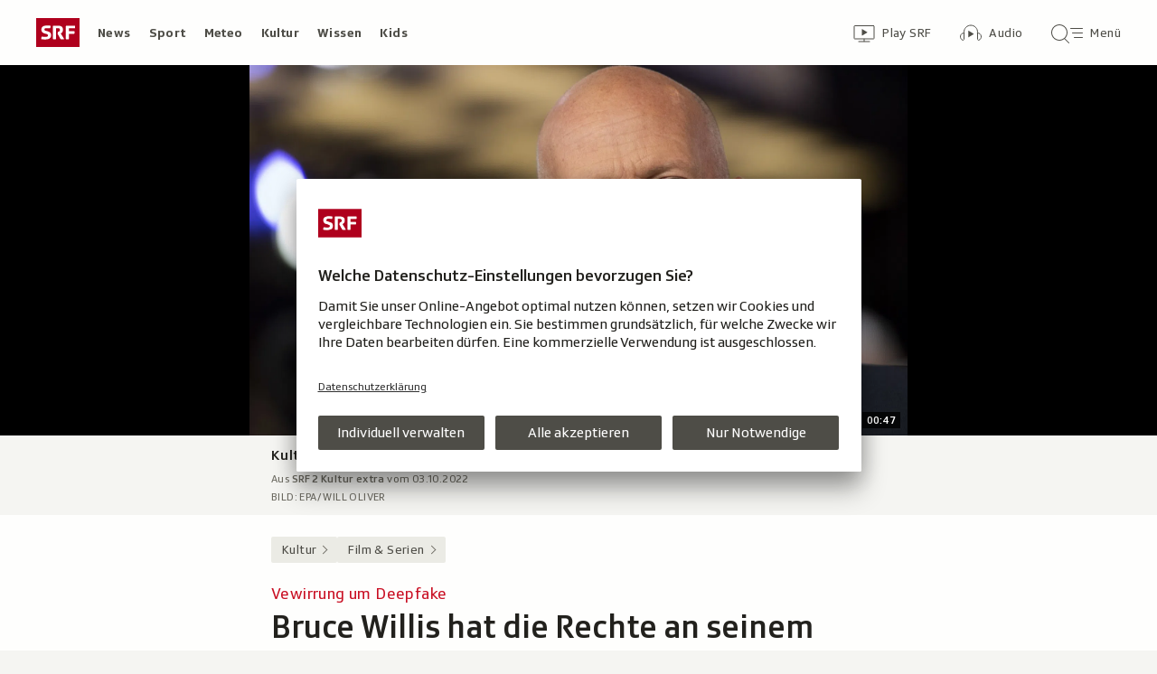

--- FILE ---
content_type: text/html; charset=UTF-8
request_url: https://www.srf.ch/kultur/film-serien/vewirrung-um-deepfake-bruce-willis-hat-die-rechte-an-seinem-gesicht-doch-nicht-verkauft
body_size: 15712
content:
<!DOCTYPE html>
<html lang="de">
<head>
                <meta charset="utf-8">
        <meta name="viewport" content="width=device-width, initial-scale=1, shrink-to-fit=no">    <title>Vewirrung um Deepfake - Bruce Willis hat die Rechte an seinem Gesicht doch nicht verkauft - Kultur - SRF</title>
            <link rel="preconnect" href="//app.usercentrics.eu" crossorigin="anonymous">
                    
                <script id="usercentrics-cmp" src="https://app.usercentrics.eu/browser-ui/latest/loader.js" data-ruleset-id="v6OFae9a5-aJ32" async></script>
        <script>
  (function() {
    var _sf_async_config = window._sf_async_config = (window._sf_async_config || {});
    _sf_async_config.uid = 54628;
        _sf_async_config.domain = 'srf.ch';
    _sf_async_config.useCanonical = true;
    _sf_async_config.useCanonicalDomain = true;
    _sf_async_config.flickerControl = false;
      })();
</script>

                    <script crossorigin type="module" src="/staticfiles/aron/assets/article-CpnpPDjl.js"></script>
    
            <link crossorigin rel="stylesheet" href="/staticfiles/aron/assets/teaser-meta-CEn83cAO.css"><link crossorigin rel="stylesheet" href="/staticfiles/aron/assets/reach-bottom-BROoMzXW.css">

        <link rel="preload" href="/static-assets/fonts/variable/SRGSSRTypeVF_Text_W_Wght.woff2" as="font" type="font/woff2" crossorigin>

        <meta name="i18n:date:now" content="Jetzt"><meta name="i18n:date:today" content="Heute"><meta name="i18n:date:tomorrow" content="Morgen"><meta name="i18n:date:yesterday" content="Gestern"><meta name="i18n:date:clock" content="Uhr"><meta name="i18n:date:months" content="Januar,Februar,März,April,Mai,Juni,Juli,August,September,Oktober,November,Dezember"><meta name="i18n:date:weekdays" content="Sonntag,Montag,Dienstag,Mittwoch,Donnerstag,Freitag,Samstag"><meta name="i18n:status:new:ago:seconds" content="Vor #JS-PLACEHOLDER# Sekunden"><meta name="i18n:status:new:ago:minute" content="Vor einer Minute"><meta name="i18n:status:new:ago:minutes" content="Vor #JS-PLACEHOLDER# Minuten"><meta name="i18n:status:new:ago:hour" content="Vor einer Stunde"><meta name="i18n:status:new:ago:hours" content="Vor #JS-PLACEHOLDER# Stunden"><meta name="i18n:status:live:ago:seconds" content="seit #JS-PLACEHOLDER# Sekunden"><meta name="i18n:status:live:ago:minute" content="seit einer Minute"><meta name="i18n:status:live:ago:minutes" content="seit #JS-PLACEHOLDER# Minuten"><meta name="i18n:status:live:ago:hour" content="seit einer Stunde"><meta name="i18n:status:live:ago:hours" content="seit #JS-PLACEHOLDER# Stunden"><meta name="i18n:status:live:ago:day" content="seit einem Tag"><meta name="i18n:status:live:ago:days" content="seit #JS-PLACEHOLDER# Tagen"><meta name="i18n:status:live:since" content="seit #JS-PLACEHOLDER#"><meta name="i18n:status:live:in:seconds" content="in #JS-PLACEHOLDER# Sekunden"><meta name="i18n:status:live:in:minute" content="in einer Minute"><meta name="i18n:status:live:in:minutes" content="in #JS-PLACEHOLDER# Minuten"><meta name="i18n:status:live:in:hour" content="in einer Stunde"><meta name="i18n:status:live:in:hours" content="in #JS-PLACEHOLDER# Stunden"><meta name="i18n:status:live:in:day" content="in einem Tag"><meta name="i18n:status:live:in:days" content="in #JS-PLACEHOLDER# Tagen"><meta name="i18n:status:live:pre" content="ab #JS-PLACEHOLDER#"><meta name="i18n:status:read" content="Gesehen"><meta name="i18n:status:updated" content="Aktualisiert"><meta name="i18n:teaser:with:video" content="Mit Video"><meta name="i18n:teaser:with:audio" content="Mit Audio"><meta name="i18n:teaser:with:gallery" content="Mit Bildergalerie"><meta name="i18n:status:progress:heard" content="Bereits #JS-PLACEHOLDER#% gehört."><meta name="description" content="Der Schauspieler hat die Rechte an seinem Gesicht doch nicht an eine Deepfake-Firma verkauft, wie Medien berichteten." >
<meta name="srf:urn" content="urn:srf:article:20230778" >
<meta name="srf:content:id" content="20230778" >
<meta name="srf:portal:urn" content="urn:srf:portal:kultur" >
<meta name="srf:portal:name" content="Kultur" >
<meta property="article:section" content="Kultur">
<link rel="canonical" href="https://www.srf.ch/kultur/film-serien/vewirrung-um-deepfake-bruce-willis-hat-die-rechte-an-seinem-gesicht-doch-nicht-verkauft" ><meta name="srf:subscription:list" content="ges_kult_subscription_list">
<meta name="twitter:card" content="summary_large_image">
<meta name="twitter:site" content="@srf">
<meta name="twitter:title" content="Vewirrung um Deepfake - Bruce Willis hat die Rechte an seinem Gesicht doch nicht verkauft">
<meta name="twitter:description" content="Der Schauspieler hat die Rechte an seinem Gesicht doch nicht an eine Deepfake-Firma verkauft, wie Medien berichteten.">
<meta name="twitter:url" content="https://www.srf.ch/kultur/film-serien/vewirrung-um-deepfake-bruce-willis-hat-die-rechte-an-seinem-gesicht-doch-nicht-verkauft"><meta name="twitter:image" content="https://www.srf.ch/static/cms/images/960w/198d95.jpg">

<meta property="og:title" content="Vewirrung um Deepfake - Bruce Willis hat die Rechte an seinem Gesicht doch nicht verkauft">
<meta property="og:description" content="Der Schauspieler hat die Rechte an seinem Gesicht doch nicht an eine Deepfake-Firma verkauft, wie Medien berichteten.">
<meta property="og:url" content="https://www.srf.ch/kultur/film-serien/vewirrung-um-deepfake-bruce-willis-hat-die-rechte-an-seinem-gesicht-doch-nicht-verkauft"><meta property="og:image" content="https://www.srf.ch/static/cms/images/branded_srf/198d95.jpg">
<meta property="og:type" content="article">
<meta property="fb:app_id" content="520407055363160">
<meta property="og:site_name" content="Schweizer Radio und Fernsehen (SRF)">

<meta name="DC.title" content="Vewirrung um Deepfake - Bruce Willis hat die Rechte an seinem Gesicht doch nicht verkauft">
<link rel="manifest" href="https://www.srf.ch/manifest.webmanifest" crossorigin="use-credentials"><meta name="robots" content="max-image-preview:large">
    <link rel="icon" href="/build/assets/srf-favicon-C_rOViKC.ico" sizes="any">
    <link rel="icon" href="/build/assets/srf-favicon-DaOBCX1Y.svg" type="image/svg+xml">
            <link rel="apple-touch-icon" href="/build/assets/srf-apple-touch-icon-BRxTgjQQ.png">
        <meta property="fb:pages" content="32780166106"> <meta property="fb:pages" content="448598895276"> <meta property="fb:pages" content="176497449054784"> <meta property="fb:pages" content="104971002870361"> <meta property="fb:pages" content="48486263401"> <meta property="fb:pages" content="675323875963836"> <meta property="fb:pages" content="147936338714719"> <meta property="fb:pages" content="109104332449551"> <meta property="fb:pages" content="233410473368138"> <meta property="fb:pages" content="1160443907328917"> <meta property="fb:pages" content="109190032459007"> <meta property="fb:pages" content="106604179401411"> <meta property="fb:pages" content="289943751120613"> <meta property="fb:pages" content="126546190703867"> <meta property="fb:pages" content="162510474290970">         


<script>(window.BOOMR_mq=window.BOOMR_mq||[]).push(["addVar",{"rua.upush":"false","rua.cpush":"false","rua.upre":"false","rua.cpre":"false","rua.uprl":"false","rua.cprl":"false","rua.cprf":"false","rua.trans":"SJ-d3078214-d0a7-4548-8192-7fc396db1676","rua.cook":"false","rua.ims":"false","rua.ufprl":"false","rua.cfprl":"true","rua.isuxp":"false","rua.texp":"norulematch","rua.ceh":"false","rua.ueh":"false","rua.ieh.st":"0"}]);</script>
                              <script>!function(e){var n="https://s.go-mpulse.net/boomerang/";if("False"=="True")e.BOOMR_config=e.BOOMR_config||{},e.BOOMR_config.PageParams=e.BOOMR_config.PageParams||{},e.BOOMR_config.PageParams.pci=!0,n="https://s2.go-mpulse.net/boomerang/";if(window.BOOMR_API_key="BZPKL-66AFB-DVMB6-MFEJJ-9KHCE",function(){function e(){if(!r){var e=document.createElement("script");e.id="boomr-scr-as",e.src=window.BOOMR.url,e.async=!0,o.appendChild(e),r=!0}}function t(e){r=!0;var n,t,a,i,d=document,O=window;if(window.BOOMR.snippetMethod=e?"if":"i",t=function(e,n){var t=d.createElement("script");t.id=n||"boomr-if-as",t.src=window.BOOMR.url,BOOMR_lstart=(new Date).getTime(),e=e||d.body,e.appendChild(t)},!window.addEventListener&&window.attachEvent&&navigator.userAgent.match(/MSIE [67]\./))return window.BOOMR.snippetMethod="s",void t(o,"boomr-async");a=document.createElement("IFRAME"),a.src="about:blank",a.title="",a.role="presentation",a.loading="eager",i=(a.frameElement||a).style,i.width=0,i.height=0,i.border=0,i.display="none",o.appendChild(a);try{O=a.contentWindow,d=O.document.open()}catch(_){n=document.domain,a.src="javascript:var d=document.open();d.domain='"+n+"';void 0;",O=a.contentWindow,d=O.document.open()}if(n)d._boomrl=function(){this.domain=n,t()},d.write("<bo"+"dy onload='document._boomrl();'>");else if(O._boomrl=function(){t()},O.addEventListener)O.addEventListener("load",O._boomrl,!1);else if(O.attachEvent)O.attachEvent("onload",O._boomrl);d.close()}function a(e){window.BOOMR_onload=e&&e.timeStamp||(new Date).getTime()}if(!window.BOOMR||!window.BOOMR.version&&!window.BOOMR.snippetExecuted){window.BOOMR=window.BOOMR||{},window.BOOMR.snippetStart=(new Date).getTime(),window.BOOMR.snippetExecuted=!0,window.BOOMR.snippetVersion=14,window.BOOMR.url=n+"BZPKL-66AFB-DVMB6-MFEJJ-9KHCE";var i=document.currentScript||document.getElementsByTagName("script")[0],o=i.parentNode,r=!1,d=document.createElement("link");if(d.relList&&"function"==typeof d.relList.supports&&d.relList.supports("preload")&&"as"in d)window.BOOMR.snippetMethod="p",d.href=window.BOOMR.url,d.rel="preload",d.as="script",d.addEventListener("load",e),d.addEventListener("error",function(){t(!0)}),setTimeout(function(){if(!r)t(!0)},3e3),BOOMR_lstart=(new Date).getTime(),o.appendChild(d);else t(!1);if(window.addEventListener)window.addEventListener("load",a,!1);else if(window.attachEvent)window.attachEvent("onload",a)}}(),"".length>0)if(e&&"performance"in e&&e.performance&&"function"==typeof e.performance.setResourceTimingBufferSize)e.performance.setResourceTimingBufferSize();!function(){if(BOOMR=e.BOOMR||{},BOOMR.plugins=BOOMR.plugins||{},!BOOMR.plugins.AK){var n="true"=="true"?1:0,t="",a="aocya6qxgqvaw2lmbiaa-f-1c3b3dc1d-clientnsv4-s.akamaihd.net",i="false"=="true"?2:1,o={"ak.v":"39","ak.cp":"20717","ak.ai":parseInt("208789",10),"ak.ol":"0","ak.cr":8,"ak.ipv":4,"ak.proto":"h2","ak.rid":"1836ee8f","ak.r":41992,"ak.a2":n,"ak.m":"dscr","ak.n":"ff","ak.bpcip":"3.133.128.0","ak.cport":50604,"ak.gh":"23.52.41.11","ak.quicv":"","ak.tlsv":"tls1.3","ak.0rtt":"","ak.0rtt.ed":"","ak.csrc":"-","ak.acc":"","ak.t":"1768688128","ak.ak":"hOBiQwZUYzCg5VSAfCLimQ==5i9/4i8QPnmZxdReFYMtdzijx+18u5PP49845MitNaUskIZ+6DasrQH+LwF5rK8W3p3O0l4G/GTOrspIdESjUhT+1w3FX9wKvB3cih0Ix5kucy591GGqM7d5farPvCX37TJOsMpPCuQqoq6/6WBXuJlf69t+q8HyVSwzrJrvGREUTjByixiQ/ZWk8Gk0fydgryHnVR6zkBBpw1Je05ypiguY0uBChsDVuWyHmZVrocM/mSNjgKGntWDVX4R1bUiDBF9AliZhA9RHy1mumdSDu9qQeubK1TIvbnGSqBYHORgccOTaJv12kYonqVbYP1YK2s5pKh8X6j4tWBLy+kdKun2LEj7SGgP6TAum2ffAJ7UzrImO6SO5j4wR1cFoyWOcxAfW8MzuN0z1N1RxKFr+yzOg+9wXbmgqhY362b/bBUg=","ak.pv":"659","ak.dpoabenc":"","ak.tf":i};if(""!==t)o["ak.ruds"]=t;var r={i:!1,av:function(n){var t="http.initiator";if(n&&(!n[t]||"spa_hard"===n[t]))o["ak.feo"]=void 0!==e.aFeoApplied?1:0,BOOMR.addVar(o)},rv:function(){var e=["ak.bpcip","ak.cport","ak.cr","ak.csrc","ak.gh","ak.ipv","ak.m","ak.n","ak.ol","ak.proto","ak.quicv","ak.tlsv","ak.0rtt","ak.0rtt.ed","ak.r","ak.acc","ak.t","ak.tf"];BOOMR.removeVar(e)}};BOOMR.plugins.AK={akVars:o,akDNSPreFetchDomain:a,init:function(){if(!r.i){var e=BOOMR.subscribe;e("before_beacon",r.av,null,null),e("onbeacon",r.rv,null,null),r.i=!0}return this},is_complete:function(){return!0}}}}()}(window);</script></head>

<body
    data-bu="srf"
    data-representation="web"
    data-urn="urn:srf:article:20230778"
    data-portal-urn="urn:srf:portal:kultur"
    data-phase="prod"
>


<noscript class="nojs-banner">
    <p class="nojs-banner__text">
        Einige Elemente auf SRF.ch funktionieren nur mit aktiviertem JavaScript.
    </p>
</noscript>

    <a href="#skiplink__contentlink"
       class="js-skiplink h-offscreen h-offscreen-focusable h-offscreen-focusable--top">
        Zum Inhalt springen
    </a>


                <div style="display:none;"><svg xmlns="http://www.w3.org/2000/svg"><g id="srf-logo" fill="none" fill-rule="evenodd"><path fill="#AF001D" d="M0 32h48V0H0z"/><g fill="#FFFFFF"><path d="M5.891 21.108l-.282 1.811c-.047.354.118.495.423.542.683.094 2.401.211 4.07.211 3.743 0 6.472-1.223 6.472-4.705 0-2.048-.894-3.577-4-4.377l-1.741-.447c-1.176-.306-1.718-.682-1.718-1.553 0-1.223 1.13-1.458 2.211-1.458 1.46 0 2.942.117 3.53.164.612.047.776-.024.87-.541l.284-1.765c.047-.353-.119-.494-.424-.54-.683-.095-2.189-.213-4.095-.213-3.883 0-5.764 1.694-5.764 4.377 0 2.423 1.317 3.859 3.6 4.446l1.741.448c1.435.377 2.047.8 2.047 1.694 0 1.317-.894 1.553-3.06 1.553-.987 0-2.704-.141-3.292-.188-.613-.048-.777.023-.872.54M36.246 14.52v-3.2h6.165c.47 0 .612-.166.612-.636V9.037c0-.47-.141-.635-.612-.635h-8.942c-.47 0-.612.164-.612.635v13.86c0 .47.142.635.612.635h2.165c.47 0 .612-.165.612-.636v-5.459h5.6c.47 0 .612-.164.612-.635v-1.647c0-.47-.142-.635-.612-.635h-5.6zM24.092 15.72l-.236.988c-.07.282-.094.423-.094.517 0 .236.07.424.236.706l2.8 5.036c.235.4.423.565.988.565h2.565c.329 0 .73-.212.353-.8l-3.436-5.695c1.153-.73 2.448-1.765 2.448-4.047 0-2.941-1.648-4.588-5.271-4.588h-5.248c-.471 0-.612.164-.612.635v13.86c0 .47.141.635.612.635h2.165c.47 0 .612-.165.612-.636V11.201h2.235c1.412 0 2.094.519 2.094 1.836 0 1.2-.54 1.577-1.082 1.812-.682.282-.918-.024-1.13.87"/></g></g></svg></div>                
<header class="masthead masthead--universal masthead--compact masthead--sticky  js-masthead"
        aria-labelledby="masthead-label" data-news-landmark="masthead">
    <div class="masthead__wrapper">
        <div class="masthead__universal" data-referrer-track="srg_mod1=header_navigation&srg_mod2=top_navi">
            <h2 id="masthead-label" class="h-offscreen">Header</h2>

            <div class="masthead__logo">
                                    <a href="/" class="main-logo " >
  <span class="h-offscreen">Schweizer Radio und Fernsehen, zur Startseite</span>
  <svg aria-hidden="true" aria-disabled="true">
    <use xlink:href="#srf-logo" />
  </svg>
</a>
                            </div>

            <nav class="masthead__portals" aria-labelledby="masthead-portals-label">
                <h3 id="masthead-portals-label" class="h-offscreen">Rubriken</h3>
                <ul class="portalsnav">
      <li>
      <a class="portalsnav__link" href="/news">News</a>
    </li>
      <li>
      <a class="portalsnav__link" href="/sport">Sport</a>
    </li>
      <li>
      <a class="portalsnav__link" href="/meteo">Meteo</a>
    </li>
      <li>
      <a class="portalsnav__link" href="/kultur">Kultur</a>
    </li>
      <li>
      <a class="portalsnav__link" href="/wissen">Wissen</a>
    </li>
      <li>
      <a class="portalsnav__link" href="/kids">Kids</a>
    </li>
  </ul>
            </nav>

            <div class="masthead__button-wrapper">
                                    


<a
   href="/play/tv"        class="button  button--transparent button--align-left button--no-spacing button--icon-button button--mixed-case button--no-text-on-mobile"
  data-referrer-track="srg_mod1=header_navigation&srg_mod2=top_navi&srg_mod3=play"
>

  <span class="h-offscreen">Zur Übersicht von Play SRF</span>

  <span class="button-wrapper button-wrapper--svg-icon" aria-hidden="true" role="presentation">
          <span class="button-icon ">
        <span class="svg-icon svg-icon--videothek masthead__icon"></span>
      </span>
    
        
            <span class="button-text">Play SRF</span>
      </span>
 </a>
                    


<a
   href="/audio"        class="button  button--transparent button--align-left button--no-spacing button--icon-button button--mixed-case button--no-text-on-mobile"
  data-referrer-track="srg_mod1=header_navigation&srg_mod2=top_navi&srg_mod3=audio"
>

  <span class="h-offscreen">Audio-Übersicht</span>

  <span class="button-wrapper button-wrapper--svg-icon" aria-hidden="true" role="presentation">
          <span class="button-icon ">
        <span class="svg-icon svg-icon--audiothek masthead__icon"></span>
      </span>
    
        
            <span class="button-text">Audio</span>
      </span>
 </a>
                
                                    <nav aria-labelledby="main-nav-label" class="js-masthead-menu">
                        <h3 id="main-nav-label" class="h-offscreen">Hauptmenü/Suche</h3>
                        <div class="masthead__menu-button-container">
                            


<a
   href="#skiplink__footer"        class="button  button--transparent button--align-left button--no-spacing button--icon-button button--mixed-case button--no-text-on-desktop-down"
  data-modal-id="modal-menu" aria-haspopup="false" aria-expanded="false"
>

  <span class="h-offscreen">Hauptmenü/Suche</span>

  <span class="button-wrapper button-wrapper--svg-icon" aria-hidden="true" role="presentation">
          <span class="button-icon ">
        <span class="svg-icon svg-icon--searchmenu masthead__icon js-searchmenu-icon"></span>
      </span>
    
        
            <span class="button-text">Menü</span>
      </span>
 </a>
                            <script>
    // Login check icon functionality (SRF only)
    (function() {
        const menuIcon = document.querySelector('.js-searchmenu-icon');
        if (!menuIcon) return;
        
        function toggleMenuIcon(loggedIn) {
            const button = menuIcon.closest('button, a');
            
            if (loggedIn) {
                menuIcon.classList.remove('svg-icon--searchmenu');
                menuIcon.classList.add('svg-icon--searchmenu-loggedin');
                
                // Update screenReaderText for logged in state
                if (button) {
                    const screenReaderSpan = button.querySelector('.h-offscreen');
                    if (screenReaderSpan) {
                        screenReaderSpan.textContent = 'SRG-Login angemeldet';
                    }
                }
            } else {
                menuIcon.classList.remove('svg-icon--searchmenu-loggedin');
                menuIcon.classList.add('svg-icon--searchmenu');
                
                // Restore original screenReaderText for logged out state
                if (button) {
                    const screenReaderSpan = button.querySelector('.h-offscreen');
                    if (screenReaderSpan) {
                        screenReaderSpan.textContent = 'Hauptmenü/Suche';
                    }
                }
            }
        }
        
        // Listen for SRG Login events on window (where they're actually fired)
        window.addEventListener('srgLogin:loggedIn', function(event) {
            toggleMenuIcon(true);
        });
        
        window.addEventListener('srgLogin:loggedOut', function(event) {
            toggleMenuIcon(false);
        });
        
    })();
</script>
                        </div>
                    </nav>
                            </div>

            
        </div>
    </div>
</header>


        
            
    
    
        
    <main class="articlepage">
        <article class="articlepage__article js-article" itemscope itemtype="https://schema.org/Article">
                                                <section class="articlepage__topmedia" data-news-landmark="topmedia">
            <div class="articlepage__topmedia-background"></div>
                <div class="articlepage__topmedia-sizer">
                            

    <div
        class="image js-image"
                data-image-provider="il"         data-image-id="https://il.srgssr.ch/images/?imageUrl=https://download-media.srf.ch/world/image/audio/2022/10/327d241becea430c942cc1af4995bb6c.&amp;format=jpg"     >
                                <picture>
                <img
                    alt=""
                                        class="image__img"
                    loading="eager"
                    src="https://il.srgssr.ch/images/?imageUrl=https://download-media.srf.ch/world/image/audio/2022/10/327d241becea430c942cc1af4995bb6c.&amp;format=webp&amp;width=720"
                >
            </picture>
            </div>
                    </div>
        <div class="articlepage__topmedia-content">
                            <div itemscope itemtype="http://schema.org/AudioObject">
                    <meta itemprop="name" content="Kulturnachrichten: Bruce Willis hat Rechte an seinem Gesicht doch nicht verkauft">
    <meta itemprop="uploadDate" content="2022-10-03T08:00:00+02:00">
<meta itemprop="description" content="Kulturnachrichten: Bruce Willis hat Rechte an seinem Gesicht doch nicht verkauft">

    <meta itemprop="thumbnailUrl" content="https://il.srgssr.ch/images/?imageUrl=https://download-media.srf.ch/world/image/audio/2022/10/327d241becea430c942cc1af4995bb6c.&amp;format=webp&amp;width=720">
                </div>
                
<div
    class="player-widget js-player-widget player-widget--no-bg"
    data-js-plugin="player-widget"
    data-asset="{&quot;urn&quot;:&quot;urn:srf:audio:c30c6002-7da8-4422-b3fa-e93b4468b740&quot;,&quot;type&quot;:&quot;audio&quot;,&quot;show&quot;:&quot;SRF 2 Kultur extra&quot;,&quot;showLink&quot;:&quot;\/redirect\/byshowid\/urn:srf:show:radio:76a7fb08-708c-4b4b-8f30-457098c8cc47&quot;,&quot;title&quot;:&quot;Kulturnachrichten: Bruce Willis hat Rechte an seinem Gesicht doch nicht verkauft&quot;,&quot;duration&quot;:47000,&quot;durationSeconds&quot;:47,&quot;image&quot;:{&quot;provider&quot;:&quot;il&quot;,&quot;id&quot;:&quot;https:\/\/il.srgssr.ch\/images\/?imageUrl=https:\/\/download-media.srf.ch\/world\/image\/audio\/2022\/10\/327d241becea430c942cc1af4995bb6c.&amp;format=jpg&quot;,&quot;source&quot;:null,&quot;imageSourceLink&quot;:null},&quot;imageCopyright&quot;:&quot;EPA\/ Will Oliver&quot;,&quot;date&quot;:&quot;2022-10-03T08:00:00+02:00&quot;,&quot;description&quot;:&quot;&quot;,&quot;playable&quot;:true,&quot;validFrom&quot;:null,&quot;validTo&quot;:null,&quot;link&quot;:&quot;\/play\/radio\/_\/audio\/_?id=c30c6002-7da8-4422-b3fa-e93b4468b740&amp;urn=urn:srf:audio:c30c6002-7da8-4422-b3fa-e93b4468b740&quot;,&quot;bridgePayload&quot;:{&quot;EventType&quot;:&quot;Audio&quot;,&quot;EventPayload&quot;:{&quot;urn&quot;:&quot;urn:srf:audio:c30c6002-7da8-4422-b3fa-e93b4468b740&quot;,&quot;startTime&quot;:0,&quot;url&quot;:&quot;\/play\/radio\/_\/audio\/_?id=c30c6002-7da8-4422-b3fa-e93b4468b740&amp;urn=urn:srf:audio:c30c6002-7da8-4422-b3fa-e93b4468b740&quot;,&quot;title&quot;:&quot;Kulturnachrichten: Bruce Willis hat Rechte an seinem Gesicht doch nicht verkauft&quot;,&quot;showTitle&quot;:&quot;SRF 2 Kultur extra&quot;,&quot;duration&quot;:47,&quot;imageUrl&quot;:&quot;https:\/\/il.srgssr.ch\/images\/?imageUrl=https:\/\/download-media.srf.ch\/world\/image\/audio\/2022\/10\/327d241becea430c942cc1af4995bb6c.&amp;format=jpg&amp;width=480&quot;,&quot;publishedDate&quot;:&quot;2022-10-03T06:00:00Z&quot;}},&quot;frontendId&quot;:&quot;ef27c93d-5072-45e6-8c7e-45e3a4a6fb53&quot;,&quot;children&quot;:[]}"
    data-top-media-element="true"></div>
                    </div>
    </section>
                            
                            <nav class="articlepage__breadcrumbs articlepage__breadcrumbs--top" data-news-landmark="breadcrumbs-top">
                        <ol class="breadcrumbs " aria-label="Breadcrumb" itemscope itemtype="http://schema.org/BreadcrumbList">
                    <li class="breadcrumbs__item" itemscope itemtype="http://schema.org/ListItem" itemprop="itemListElement">
                <a class="breadcrumb__link" href="/kultur" data-referrer-track="srg_mod1=breadcrumb_navigation_top&amp;srg_mod2=1" itemprop="item">
                    <span itemprop="name">Kultur</span>
                </a>
                <meta itemprop="position" content="1">
            </li>
                    <li class="breadcrumbs__item" itemscope itemtype="http://schema.org/ListItem" itemprop="itemListElement">
                <a class="breadcrumb__link" href="/kultur/film-serien" data-referrer-track="srg_mod1=breadcrumb_navigation_top&amp;srg_mod2=2" itemprop="item">
                    <span itemprop="name">Film &amp; Serien</span>
                </a>
                <meta itemprop="position" content="2">
            </li>
            </ol>
                </nav>
            
                            <h2 id="skiplink__contentlink" class="h-offscreen h-skiplink-target" data-news-landmark="contentlink-target">Inhalt</h2>
            
            <link itemprop="mainEntityOfPage" href="https://www.srf.ch/kultur/film-serien/vewirrung-um-deepfake-bruce-willis-hat-die-rechte-an-seinem-gesicht-doch-nicht-verkauft"><meta itemprop="articleSection" content="Kultur">
<meta itemprop="datePublished" content="2022-09-30T14:40:00+02:00">
<meta itemprop="dateModified" content="2022-10-03T08:09:00+02:00">
<meta itemprop="identifier" content="urn:srf:article:20230778">
<div itemprop="publisher" itemscope itemtype="https://schema.org/NewsMediaOrganization" aria-hidden="true" class="h-offscreen">
    <meta itemprop="name" content="Schweizer Radio und Fernsehen (SRF)">
    <meta itemprop="logo" content="/build/assets/srf_logo-BwERk_lU.svg">
    <meta itemprop="url" content="https://www.srf.ch">
</div>
    <meta itemprop="image" content="https://www.srf.ch/static/cms/images/960w/198d95.jpg">


                                            <header class="article-header articlepage__article-header" data-news-landmark="article-header">
    
    <h1 class="article-title" itemprop="headline">
                    <span class="article-title__overline">Vewirrung um Deepfake</span>
                                        <span class="h-offscreen" aria-hidden="true" role="presentation"> - </span>
                            <span class="article-title__text">Bruce Willis hat die Rechte an seinem Gesicht doch nicht verkauft</span>
            </h1>
    <p class="article-lead">Entgegen verschiedener Medienberichte hat Bruce Willis die Rechte an seinem Gesicht nicht an eine Deepfake-Firma verkauft.</p>
        <div class="article-author ">
                    <p class="article-author__date js-dateline"
           data-publicationdate="2022-09-30T14:40:00+02:00"
           data-modificationdate="2022-10-03T08:09:00+02:00">
            30.09.2022, 14:40
        </p>
        <div class="article-author__shimmer">
            <span class="shimmer "></span>
                                </div>
    </div>
</header>
            

            <div class="shimmer-box articlepage__shimmer-box">
    <span class="shimmer shimmer--heading"></span>
    <span class="shimmer shimmer--heading"></span>
    <span class="shimmer shimmer--heading shimmer--short"></span>
</div>

                                                
<div class="sharing-bar articlepage__sharing-bar" data-news-landmark="sharing-bar-top">
    <hr class="horizontal-separator horizontal-separator--sharing-bar" role="presentation" aria-hidden="true" />

    <div class="sharing-bar__container">

        


<button
          class="button  button--share button--pill js-use-native-sharing-on-mobile"
  
                data-modal-id="flyout_article_share"
                data-modal-yield-to-native-share
                data-event-track="event_source=article_share_bar&event_name=share-flyout&event_value=open"
                data-share-link="https://www.srf.ch/kultur/film-serien/vewirrung-um-deepfake-bruce-willis-hat-die-rechte-an-seinem-gesicht-doch-nicht-verkauft"
                data-share-title="Bruce Willis hat die Rechte an seinem Gesicht doch nicht verkauft"
>

  <span class="h-offscreen">Klicken, um die Teilen-Funktion zu öffnen.</span>

  <span class="button-wrapper button-wrapper--svg-icon" aria-hidden="true" role="presentation">
          <span class="button-icon ">
        <span class="svg-icon svg-icon--share"></span>
      </span>
    
        
            <span class="button-text">Teilen</span>
      </span>
 </button>
    </div>
</div>

        

<div
    class="modal-flyout modal-flyout--in-content"
    data-id="flyout_article_share"    data-animation="as-flyout-from-origin"
    
>
    <div class="modal-flyout__overlay js-modal-overlay"></div>
    <div class="js-modal-main-wrapper">
                <div class="modal-flyout__head">
            <div class="modal-flyout__title js-focus-target">Teilen</div>
            <div class="modal-flyout__buttons">
                


<button
          class="button js-close-modal button--transparent button--full-width button--no-spacing button--icon-button button--icon-only"
  
>

  <span class="h-offscreen">Schliessen</span>

  <span class="button-wrapper button-wrapper--svg-icon" aria-hidden="true" role="presentation">
          <span class="button-icon ">
        <span class="svg-icon svg-icon--close"></span>
      </span>
    
        
      </span>
 </button>
            </div>
        </div>
                <div class="modal-flyout__content">
                    <ul class="menu-list js-menu-list modal-flyout--in-content">
        <li class="menu-list__item">
                
<a href="#"
    class="menu-link js-instant-share"
    data-share-url="https://facebook.com/dialog/feed?app_id=520407055363160&link=https%3A%2F%2Fwww.srf.ch%2Fkultur%2Ffilm-serien%2Fvewirrung-um-deepfake-bruce-willis-hat-die-rechte-an-seinem-gesicht-doch-nicht-verkauft%3Fsrg_sm_medium%3Dfb&display=popup" data-share-width="655" data-share-height="400" data-event-track="event_source=article_share_bar_share-facebook&event_name=Teilen">

            <span class="menu-link__icon-container">
            <span class="svg-icon svg-icon--outline-facebook"></span>
        </span>
    
    <span class="menu-link__text">
                            <span class="h-offscreen">Auf Facebook teilen</span>
            <span role="presentation" aria-hidden="true">Facebook</span>
            </span>
</a>
    </li>
        <li class="menu-list__item">
                
<a href="#"
    class="menu-link js-instant-share"
    data-share-url="https://bsky.app/intent/compose?text=Bruce+Willis+hat+die+Rechte+an+seinem+Gesicht+doch+nicht+verkauft+https%3A%2F%2Fwww.srf.ch%2Fkultur%2Ffilm-serien%2Fvewirrung-um-deepfake-bruce-willis-hat-die-rechte-an-seinem-gesicht-doch-nicht-verkauft%3Fsrg_sm_medium%3Dbs" data-share-width="655" data-share-height="400" data-event-track="event_source=article_share_bar_share-bluesky&event_name=Teilen">

            <span class="menu-link__icon-container">
            <span class="svg-icon svg-icon--outline-bluesky"></span>
        </span>
    
    <span class="menu-link__text">
                            <span class="h-offscreen">Auf Bluesky teilen</span>
            <span role="presentation" aria-hidden="true">Bluesky</span>
            </span>
</a>
    </li>
        <li class="menu-list__item">
                
<a href="#"
    class="menu-link js-instant-share"
    data-share-url="https://www.linkedin.com/shareArticle?url=https%3A%2F%2Fwww.srf.ch%2Fkultur%2Ffilm-serien%2Fvewirrung-um-deepfake-bruce-willis-hat-die-rechte-an-seinem-gesicht-doch-nicht-verkauft%3Fsrg_sm_medium%3Dli" data-share-width="655" data-share-height="400" data-event-track="event_source=article_share_bar_share-linkedin&event_name=Teilen">

            <span class="menu-link__icon-container">
            <span class="svg-icon svg-icon--outline-linkedin"></span>
        </span>
    
    <span class="menu-link__text">
                            <span class="h-offscreen">Auf LinkedIn teilen</span>
            <span role="presentation" aria-hidden="true">LinkedIn</span>
            </span>
</a>
    </li>
        <li class="menu-list__item">
                
<a href="#"
    class="menu-link js-instant-share"
    data-share-url="https://x.com/intent/tweet?url=https%3A%2F%2Fwww.srf.ch%2Fkultur%2Ffilm-serien%2Fvewirrung-um-deepfake-bruce-willis-hat-die-rechte-an-seinem-gesicht-doch-nicht-verkauft%3Fsrg_sm_medium%3Dtw&text=Bruce+Willis+hat+die+Rechte+an+seinem+Gesicht+doch+nicht+verkauft+%23srfkultur&via=srfkultur" data-share-width="550" data-share-height="420" data-event-track="event_source=article_share_bar_share-twitter&event_name=Teilen">

            <span class="menu-link__icon-container">
            <span class="svg-icon svg-icon--outline-twitter-x"></span>
        </span>
    
    <span class="menu-link__text">
                            <span class="h-offscreen">Auf X teilen</span>
            <span role="presentation" aria-hidden="true">X</span>
            </span>
</a>
    </li>
        <li class="menu-list__item">
                
<a href="#"
    class="menu-link js-instant-share"
    data-share-url="whatsapp://send?text=Bruce+Willis+hat+die+Rechte+an+seinem+Gesicht+doch+nicht+verkauft+https%3A%2F%2Fwww.srf.ch%2Fkultur%2Ffilm-serien%2Fvewirrung-um-deepfake-bruce-willis-hat-die-rechte-an-seinem-gesicht-doch-nicht-verkauft%3Fsrg_sm_medium%3Dwa" data-event-track="event_source=article_share_bar_share-whatsapp&event_name=Teilen">

            <span class="menu-link__icon-container">
            <span class="svg-icon svg-icon--outline-whatsapp"></span>
        </span>
    
    <span class="menu-link__text">
                            <span class="h-offscreen">Per WhatsApp teilen</span>
            <span role="presentation" aria-hidden="true">WhatsApp</span>
            </span>
</a>
    </li>
        <li class="menu-list__item">
                
<a href="mailto:?subject=Bruce%20Willis%20hat%20die%20Rechte%20an%20seinem%20Gesicht%20doch%20nicht%20verkauft&amp;body=https%3A%2F%2Fwww.srf.ch%2Fkultur%2Ffilm-serien%2Fvewirrung-um-deepfake-bruce-willis-hat-die-rechte-an-seinem-gesicht-doch-nicht-verkauft%3Fsrg_sm_medium%3Dem"
    class="menu-link "
    data-share-url="https://www.srf.ch/kultur/film-serien/vewirrung-um-deepfake-bruce-willis-hat-die-rechte-an-seinem-gesicht-doch-nicht-verkauft" data-event-track="event_source=article_share_bar_share-email&event_name=Teilen" target="_blank" rel="noopener">

            <span class="menu-link__icon-container">
            <span class="svg-icon svg-icon--outline-mail"></span>
        </span>
    
    <span class="menu-link__text">
                            <span class="h-offscreen">Per E-Mail teilen</span>
            <span role="presentation" aria-hidden="true">E-Mail</span>
            </span>
</a>
    </li>
        <li class="menu-list__item">
                
<a href="#"
    class="menu-link js-copy-to-clipboard js-copy-to-clipboard-link"
    data-event-track="event_source=article_share_bar_share-clipboard&event_name=Teilen" data-clipboard-data="https://www.srf.ch/kultur/film-serien/vewirrung-um-deepfake-bruce-willis-hat-die-rechte-an-seinem-gesicht-doch-nicht-verkauft" data-success-text="Link kopiert" data-fail-text="Fehler! Erneut probieren?">

            <span class="menu-link__icon-container">
            <span class="svg-icon svg-icon--clipboard"></span>
        </span>
    
    <span class="menu-link__text">
                            <span class="h-offscreen">Link kopieren</span>
            <span role="presentation" aria-hidden="true">Link kopieren</span>
            </span>
</a>
    </li>
    </ul>
            </div>
    </div>
</div>
                            
                            <section class="articlepage__article-content" itemprop="articleBody" data-news-landmark="article-content">
                                            <p class="article-paragraph">Der US-amerikanische Schauspieler Bruce Willis hat die Rechte an seinem Gesicht doch nicht an ein Deepfake-Unternehmen verkauft. Das erklärten das Unternehmen sowie ein Sprecher des Schauspielers <a href="https://www.bbc.com/news/technology-63106024"
       target="_blank"       data-urn=""
       data-title="">gegenüber der BBC</a>. </p>                                            <p class="article-paragraph">Vergangenen Freitag hatten diverse Medien – darunter auch SRF – berichtet, dass Willis die Rechte an seinem Gesicht verkauft hätte. Die Konfusion war entstanden, nachdem ein Werbeclip für ein russisches Telekommunikationsunternehmen bekannt geworden war. Darin ist ein russischer Schauspieler zu sehen, dessen Gesicht mithilfe der Deepfake-Technologie in dasjenige von Willis transformiert wurde. </p>                                                        <h2 class="article-heading" id="toc_1">Nur einmalige Erlaubnis</h2>
                                                <p class="article-paragraph">Vielmehr habe Willis dem Unternehmen «Deepcake» einmalig die Erlaubnis gegeben, sein Gesicht für eine computergenerierte Animation zu verwenden. Darüber hinaus gebe es aber keine Vereinbarung. Einzig Bruce Willis besitze die Rechte an seinem eigenen Gesicht.</p>                                                    <div class="article-element article-element--bleed">
                <noscript>
            <div class="related-items-list">
                                    <h2 class="related-items-list__heading">Passend zum Thema</h2>
                
                <ul class="related-items-list__list">
                                            <li class="related-items-list__item-wrapper">
                            <a href="/kultur/film-serien/an-aphasie-erkrankt-action-held-bruce-willis-verabschiedet-sich-von-der-leinwand" class="related-item">
                                <div class="related-item__image" aria-hidden="true">
                                    

    <div
        class="image js-image js-image-lazyload"
                data-image-provider="rokka"         data-image-id="026e51"     >
                    <picture>
                <img
                    alt=""
                                        class="image__img"
                    loading="lazy"
                    src="[data-uri]"
                >
            </picture>
            </div>
                                </div>
                                <div class="related-item__content">
                                                                            <p class="related-item__kicker">An Aphasie erkrankt</p>
                                                                        <h3 class="related-item__title">Action-Held Bruce Willis verabschiedet sich von der Leinwand</h3>

                                                                    </div>
                            </a>
                        </li>
                                    </ul>
            </div>
        </noscript>

        <div
            data-list-heading="Passend zum Thema"
            class="js-related-items-list"
            data-js-plugin="related-items-list"
            data-current-article-id="20230778"
            data-related-items="[{&quot;id&quot;:&quot;20132781&quot;,&quot;urn&quot;:&quot;urn:srf:article:20132781&quot;,&quot;template&quot;:&quot;@CMSSite\/Page\/Item\/next-generation.html.twig&quot;,&quot;shouldApplyOverrides&quot;:true,&quot;isNoCard&quot;:false,&quot;title&quot;:&quot;Action-Held Bruce Willis verabschiedet sich von der Leinwand&quot;,&quot;kicker&quot;:&quot;An Aphasie erkrankt&quot;,&quot;type&quot;:&quot;article&quot;,&quot;itemType&quot;:&quot;Thing&quot;,&quot;shortLead&quot;:&quot;\u00abStirb Langsam\u00bb machte ihn ber\u00fchmt. Jetzt muss Willis seine Karriere beenden. Anerkennung eines Actionhelden.&quot;,&quot;link&quot;:&quot;\/kultur\/film-serien\/an-aphasie-erkrankt-action-held-bruce-willis-verabschiedet-sich-von-der-leinwand&quot;,&quot;isBreaking&quot;:false,&quot;mediaIcon&quot;:&quot;video&quot;,&quot;publicationDate&quot;:&quot;2022-03-31T12:41:00+02:00&quot;,&quot;modificationDate&quot;:&quot;2022-03-31T19:06:00+02:00&quot;,&quot;relatedPerson&quot;:null,&quot;commentInfo&quot;:null,&quot;isLongform&quot;:false,&quot;image&quot;:{&quot;hash&quot;:&quot;026e51&quot;,&quot;provider&quot;:&quot;rokka&quot;,&quot;id&quot;:&quot;026e51&quot;,&quot;defaultSource&quot;:&quot;\/320ws\/026e51.webp&quot;,&quot;hasWebPSupport&quot;:true},&quot;asset&quot;:null,&quot;mediaAspectRatio&quot;:null,&quot;representationLinks&quot;:{&quot;permalink&quot;:&quot;\/kultur\/film-serien\/an-aphasie-erkrankt-action-held-bruce-willis-verabschiedet-sich-von-der-leinwand&quot;,&quot;web&quot;:&quot;\/kultur\/film-serien\/an-aphasie-erkrankt-action-held-bruce-willis-verabschiedet-sich-von-der-leinwand&quot;,&quot;webview&quot;:&quot;\/article\/20132781\/webview&quot;},&quot;contentCategories&quot;:{&quot;portal&quot;:&quot;Kultur&quot;,&quot;firstRubric&quot;:&quot;Film &amp; Serien&quot;},&quot;excludeFromListing&quot;:false,&quot;ttl&quot;:null,&quot;cacheKeys&quot;:[&quot;urn:srf:article:018ab8a5-c731-50dd-c794-1941abe13221&quot;,&quot;urn:srf:article:20132781&quot;],&quot;origin&quot;:&quot;nora&quot;,&quot;children&quot;:[]}]"
        ></div>
    </div>
                                            <p class="article-paragraph">Der Schauspieler sagte laut der britischen Zeitung <a href="https://www.telegraph.co.uk/world-news/2022/09/28/deepfake-tech-allows-bruce-willis-return-screen-without-ever/"
       target="_blank"       data-urn=""
       data-title="">«Telegraph»</a>, ihm gefalle die Präzision, mit der sein Charakter herausgearbeitet worden sei. Die Technologie sei «eine grossartige Möglichkeit, in die Vergangenheit zu reisen».</p>                                                        <h2 class="article-heading" id="toc_2">Krankheit beendet Karriere</h2>
                                                <p class="article-paragraph">Willis kann selbst nicht mehr vor der Kamera stehen. Anfang Jahr gab er bekannt, sich nach 40 Jahren von der Schauspielerei zurückzuziehen, nachdem bei ihm die Krankheit Aphasie diagnostiziert wurde. Diese führt bei Betroffenen zu Problemen beim Lesen, Hören, Sprechen oder Schreiben.</p>                                                <div class="article-element article-element--bleed">
                    
<div
    class="player-widget js-player-widget"
    data-js-plugin="player-widget"
    data-asset="{&quot;urn&quot;:&quot;urn:srf:video:a89240f4-5030-43a7-ac22-a287269f0c47&quot;,&quot;type&quot;:&quot;video&quot;,&quot;show&quot;:&quot;Kultur Webvideos&quot;,&quot;showLink&quot;:null,&quot;title&quot;:&quot;Bruce Willis: Highlights seiner Karriere&quot;,&quot;duration&quot;:92000,&quot;durationSeconds&quot;:92,&quot;image&quot;:{&quot;provider&quot;:&quot;il&quot;,&quot;id&quot;:&quot;https:\/\/il.srgssr.ch\/images\/?imageUrl=https:\/\/download-media.srf.ch\/world\/image\/video\/2022\/03\/511c06ec3e364f358b8f6dacfa7c17a0.png&amp;format=jpg&quot;,&quot;source&quot;:null,&quot;imageSourceLink&quot;:null},&quot;date&quot;:&quot;2022-03-31T00:00:00+02:00&quot;,&quot;description&quot;:&quot;Bruce Willis muss krankheitsbedingt seine Karriere als Schauspieler beenden. W\u00e4hrend seiner Zeit hat er bei \u00fcber 118 Filmen mitgemacht.&quot;,&quot;playable&quot;:true,&quot;validFrom&quot;:null,&quot;validTo&quot;:null,&quot;aspectRatio&quot;:&quot;16:9&quot;,&quot;link&quot;:&quot;\/play\/tv\/_\/video\/_?id=a89240f4-5030-43a7-ac22-a287269f0c47&amp;urn=urn:srf:video:a89240f4-5030-43a7-ac22-a287269f0c47&amp;aspectRatio=16_9&quot;,&quot;bridgePayload&quot;:{&quot;EventType&quot;:&quot;Video&quot;,&quot;EventPayload&quot;:{&quot;urn&quot;:&quot;urn:srf:video:a89240f4-5030-43a7-ac22-a287269f0c47&quot;,&quot;startTime&quot;:0,&quot;url&quot;:&quot;\/play\/tv\/_\/video\/_?id=a89240f4-5030-43a7-ac22-a287269f0c47&amp;urn=urn:srf:video:a89240f4-5030-43a7-ac22-a287269f0c47&amp;aspectRatio=16_9&quot;,&quot;title&quot;:&quot;Bruce Willis: Highlights seiner Karriere&quot;,&quot;showTitle&quot;:&quot;Kultur Webvideos&quot;,&quot;duration&quot;:92,&quot;imageUrl&quot;:&quot;https:\/\/il.srgssr.ch\/images\/?imageUrl=https:\/\/download-media.srf.ch\/world\/image\/video\/2022\/03\/511c06ec3e364f358b8f6dacfa7c17a0.png&amp;format=jpg&amp;width=480&quot;,&quot;publishedDate&quot;:&quot;2022-03-30T22:00:00Z&quot;,&quot;aspectRatio&quot;:&quot;16:9&quot;}},&quot;frontendId&quot;:&quot;bc59dc54-0474-4c2d-be12-c6c6d6b621e6&quot;,&quot;children&quot;:[]}"
    ></div>
            </div>
                                            <p class="article-paragraph">Willis hat in den letzten Jahren grösstenteils nur noch Filme von zweifelhafter Qualität gedreht. So war er in vielen «Straight-to-VOD»-Filmen zu sehen – Produktionen, die weder für das Kino noch für das Fernsehen gedreht werden, sondern direkt auf den Heimvideomarkt abzielen. Allein 2021 trat er in acht solchen Filmen auf. </p>                                            <p class="article-paragraph">Der letzte Film mit Bruce Willis aus diesem Jahr heisst «Wire Room»:</p>                                                    <div
        class="article-element article-element--bleed"
        data-news-landmark="article-element">
                    <div
        class="embed js-cmp-embed embed--html embed--youtube"
        data-cmp-protected-embed="{&quot;scripts&quot;:[],&quot;sources&quot;:[],&quot;html&quot;:&quot;&lt;iframe width=\&quot;560\&quot; height=\&quot;315\&quot; src=\&quot;https:\/\/www.youtube.com\/embed\/gUTjfOkVu7E\&quot; title=\&quot;YouTube video player\&quot; frameborder=\&quot;0\&quot; allow=\&quot;accelerometer; autoplay; clipboard-write; encrypted-media; gyroscope; picture-in-picture\&quot; allowfullscreen&gt;&lt;\/iframe&gt;&quot;,&quot;type&quot;:&quot;html&quot;,&quot;title&quot;:&quot;&quot;,&quot;excludeFromCmp&quot;:false,&quot;embed&quot;:&quot;&lt;iframe width=\&quot;560\&quot; height=\&quot;315\&quot; src=\&quot;https:\/\/www.youtube.com\/embed\/gUTjfOkVu7E\&quot; title=\&quot;YouTube video player\&quot; frameborder=\&quot;0\&quot; allow=\&quot;accelerometer; autoplay; clipboard-write; encrypted-media; gyroscope; picture-in-picture\&quot; allowfullscreen&gt;&lt;\/iframe&gt;&quot;,&quot;children&quot;:[]}"
        >
    </div>
    </div>
                                            <p class="article-paragraph">Die Deepfake-Technologie ist für Hollywood nicht neu: Selbst tote Schauspieler können digital auferstehen. So wurde die Technologie etwa in der «Star Wars»-Serie «The Mandalorian» eingesetzt, um den Schauspieler Mark Hamill als Luke Skywalker zu verjüngen. </p>                                            <p class="article-paragraph"><em>Hinweis: In einem früheren Artikel schrieben wir fälschlicherweise, dass Bruce Willis die Rechte an seinem Gesicht verkauft hätte. Dies ist eine aktualisierte, korrigierte Version.</em></p>                                    </section>
            
                                            <p class="article-reference articlepage__reference">
                            Radio SRF 2 Kultur, Kultur-Nachrichten, 03.10.2022, 08:00 Uhr
                ;&nbsp;                                        <span itemprop="author" itemScope itemType="https://schema.org/Person"><span itemprop="name">
                        wydj
                    </span></span></p>            
                                        
                                            <section data-js-plugin="dynamic-promo-banner"
    data-portal="urn:srf:portal:kultur"
    data-ios-store-img="/build/assets/app_store-nrwg-g_r.svg"
    data-ios-store-alt="Im App-Store öffnen, Link öffnet im neuen Fenster"
    data-android-store-img="/build/assets/play_store-LW-dZ3Hc.svg"
    data-android-store-alt="Im Play-Store öffnen, Link öffnet im neuen Fenster"
    data-close-text="Diesen Banner schliessen."
    class="articlepage__banner-container">
</section>
                                <div class="js-end-of-article"></div>
            
                                                
<div class="sharing-bar articlepage__sharing-bar" data-news-landmark="sharing-bar-bottom">
    <hr class="horizontal-separator horizontal-separator--sharing-bar" role="presentation" aria-hidden="true" />

    <div class="sharing-bar__container">

        


<button
          class="button  button--share button--pill js-use-native-sharing-on-mobile"
  
                data-modal-id="flyout_article_share"
                data-modal-yield-to-native-share
                data-event-track="event_source=article_share_bar_bottom&event_name=share-flyout&event_value=open"
                data-share-link="https://www.srf.ch/kultur/film-serien/vewirrung-um-deepfake-bruce-willis-hat-die-rechte-an-seinem-gesicht-doch-nicht-verkauft"
                data-share-title="Bruce Willis hat die Rechte an seinem Gesicht doch nicht verkauft"
>

  <span class="h-offscreen">Klicken, um die Teilen-Funktion zu öffnen.</span>

  <span class="button-wrapper button-wrapper--svg-icon" aria-hidden="true" role="presentation">
          <span class="button-icon ">
        <span class="svg-icon svg-icon--share"></span>
      </span>
    
        
            <span class="button-text">Teilen</span>
      </span>
 </button>
    </div>
</div>

                            
                            <nav class="articlepage__breadcrumbs articlepage__breadcrumbs--bottom" data-news-landmark="breadcrumbs-bottom">
                        <ol class="breadcrumbs " aria-label="Breadcrumb" itemscope itemtype="http://schema.org/BreadcrumbList">
                    <li class="breadcrumbs__item" itemscope itemtype="http://schema.org/ListItem" itemprop="itemListElement">
                <a class="breadcrumb__link" href="/kultur" data-referrer-track="srg_mod1=breadcrumb_navigation_bottom&amp;srg_mod2=1" itemprop="item">
                    <span itemprop="name">Kultur</span>
                </a>
                <meta itemprop="position" content="1">
            </li>
                    <li class="breadcrumbs__item" itemscope itemtype="http://schema.org/ListItem" itemprop="itemListElement">
                <a class="breadcrumb__link" href="/kultur/film-serien" data-referrer-track="srg_mod1=breadcrumb_navigation_bottom&amp;srg_mod2=2" itemprop="item">
                    <span itemprop="name">Film &amp; Serien</span>
                </a>
                <meta itemprop="position" content="2">
            </li>
            </ol>
                </nav>
                    </article>
    </main>

            
<div data-referrer-track="srg_mod1=crossteaser">
    <div
    class="collection js-collection collection--swipeable js-collection-swipeable js-is-swipeable js-autobox-collection collection--hidden"
    data-urn="urn:srf:autobox:kultur"
    data-referrer-track="srg_mod2=collection-swipeable&srg_mod3=Meistgelesene%20Artikel"
        data-load-url-default=/aron/api/articles/autobox?businessUnit=srf&amp;portalName=kultur&amp;limit=12&amp;representation=web
>
                    <div class="collection__title-wrapper"><div class="collection__title-item collection__title-item--grower"><h2 class="collection__heading js-collection-heading">
                                                                Meistgelesene Artikel
                                                            </h2></div></div>        
        
                    <ul
    class="collection__teaser-list js-teaser-list js-collection-swipeable-container"
    role="list"
            data-flying-focus-info="ignore-scrollable-container"
        data-event-name="Meistgelesene Artikel (0)"
        data-event-source="collection-swipeable"
            >
    </ul>

    <div class="collection__swipeable-controls js-collection-swipeable-controls h-element--hide" aria-hidden="true">
        


<span
          class="button  button--icon-only collection__swipeable-button collection__swipeable-button--prev js-swipeable-control-left"
  
>

  <span class="h-offscreen">Nach links scrollen</span>

  <span class="button-wrapper button-wrapper--svg-icon" aria-hidden="true" role="presentation">
          <span class="button-icon ">
        <span class="svg-icon svg-icon--arrow-left"></span>
      </span>
    
        
      </span>
 </span>

        


<span
          class="button  button--icon-only collection__swipeable-button collection__swipeable-button--next js-swipeable-control-right"
  
>

  <span class="h-offscreen">Nach rechts scrollen</span>

  <span class="button-wrapper button-wrapper--svg-icon" aria-hidden="true" role="presentation">
          <span class="button-icon ">
        <span class="svg-icon svg-icon--arrow-right"></span>
      </span>
    
        
      </span>
 </span>
    </div>
        
            
    </div>
</div>
    
                        <footer class="footer">
      <h2 id="skiplink__footer" class="h-offscreen h-skiplink-target">Footer</h2>
  
      <div class="footer__wrapper footer__wrapper--top">
      <div class="search-header search-header--search-only">
  <div class="search-header__logo">
              <a href="/" class="main-logo search-header--search-only" aria-hidden=true tabindex=-1>
  <span class="h-offscreen">Schweizer Radio und Fernsehen, zur Startseite</span>
  <svg aria-hidden="true" aria-disabled="true">
    <use xlink:href="#srf-logo" />
  </svg>
</a>
        </div>

  <h3 class="h-offscreen">Suche</h3>
  <div class="search-header__search">
    <form autocomplete="off"
      class="search  js-search  "
              data-typeahead-url="https://il.srf.ch/integrationlayer/2.0/srf/searchResultShowList.json?pageSize=8&amp;q="
            data-suggestion-history=true
      action="/suche"
      role="search"
      data-i18n-text-suggested-shows-label="Suchvorschläge zu Sendungen"
      data-i18n-text-show-screenreader-text="Sendung: "
      data-i18n-text-type-audio-screenreader-text="Typ: Audio"
      data-i18n-text-type-video-screenreader-text="Typ: Video"
      data-i18n-text-show-all-results="Alle Suchergebnisse anzeigen"
              >
      
  <div class="search-wrapper">
    <div class="search__input--wrapper">
      <div class="search__icon"></div>

      <label class="search__label">
        <span class="h-offscreen">Suche, zeigt beim Tippen Resultate an</span>
        <input class="search__input js-search-input"
               name="q"
               type="text"
               placeholder="Suchen"
               data-result-alert-text="Resultate für"
               data-referrer-track="srg_mod1=search_footer"
               
               autocomplete="off"
               maxlength="128"
                              >
      </label>

            <a href="#" class="search__close js-search-close" aria-hidden="true" tabindex="-1">
        <span class="svg-icon svg-icon--close svg-icon--clear-input"></span>
      </a>

      <button type="submit"
              class="h-offscreen"
              tabindex="-1"
              aria-hidden="true">Suchen</button>
    </div>
    <ul class="search__results js-search-results"
        aria-live="polite"
        aria-relevant="additions">
    </ul>
  </div>
  
</form>
  </div>

  <div class="search-header__close-wrapper">
    


<button
          class="button  button--transparent button--align-left button--no-spacing button--icon-button button--mixed-case button--no-text-on-mobile search-header__close js-close-modal"
  
>

  <span class="h-offscreen">Menü schliessen</span>

  <span class="button-wrapper button-wrapper--svg-icon" aria-hidden="true" role="presentation">
          <span class="button-icon ">
        <span class="svg-icon svg-icon--close"></span>
      </span>
    
        
            <span class="button-text">Schliessen</span>
      </span>
 </button>
  </div>

</div>
    </div>
  
      
  
  
<div class="globalnav "
    id="globalnav--footer"
    data-referrer-track="srg_mod1=footer">

  <h3 class="h-offscreen">Hauptnavigation</h3>

  <div class="globalnav__container">
    <div class="globalnav__groups">
                      <ul class="globalnav__group" aria-label="Rubriken">
                      <li class="globalnav__item">
              <a class="globalnav-link globalnav-link--portal" href="/">
    <span class="globalnav-link__text">Home</span>
</a>
            </li>
                      <li class="globalnav__item">
              <a class="globalnav-link globalnav-link--portal" href="/news">
    <span class="globalnav-link__text">News</span>
</a>
            </li>
                      <li class="globalnav__item">
              <a class="globalnav-link globalnav-link--portal" href="/sport">
    <span class="globalnav-link__text">Sport</span>
</a>
            </li>
                      <li class="globalnav__item">
              <a class="globalnav-link globalnav-link--portal" href="/meteo">
    <span class="globalnav-link__text">Meteo</span>
</a>
            </li>
                      <li class="globalnav__item">
              <a class="globalnav-link globalnav-link--portal" href="/kultur">
    <span class="globalnav-link__text">Kultur</span>
</a>
            </li>
                      <li class="globalnav__item">
              <a class="globalnav-link globalnav-link--portal" href="/wissen">
    <span class="globalnav-link__text">Wissen</span>
</a>
            </li>
                      <li class="globalnav__item">
              <a class="globalnav-link globalnav-link--portal" href="/kids">
    <span class="globalnav-link__text">Kids</span>
</a>
            </li>
                  </ul>
                      <ul class="globalnav__group" aria-label="TV &amp; Streaming">
                      <li class="globalnav__item">
              <a class="globalnav-link " href="/play">
    <span class="globalnav-link__text">Play SRF Mediathek</span>
</a>
            </li>
                      <li class="globalnav__item">
              <a class="globalnav-link " href="/play/tv/live">
    <span class="globalnav-link__text">Live TV</span>
</a>
            </li>
                      <li class="globalnav__item">
              <a class="globalnav-link " href="/sport/resultcenter/results">
    <span class="globalnav-link__text">Sport-Livestreams &amp; Resultate</span>
</a>
            </li>
                      <li class="globalnav__item">
              <a class="globalnav-link " href="/play/tv/programm/heute">
    <span class="globalnav-link__text">TV-Programm</span>
</a>
            </li>
                      <li class="globalnav__item">
              <a class="globalnav-link " href="/play/tv/themen/dokus--reportagen">
    <span class="globalnav-link__text">Dokus &amp; Reportagen</span>
</a>
            </li>
                      <li class="globalnav__item">
              <a class="globalnav-link " href="/play/tv/themen/film">
    <span class="globalnav-link__text">Filme</span>
</a>
            </li>
                      <li class="globalnav__item">
              <a class="globalnav-link " href="/play/tv/themen/serien">
    <span class="globalnav-link__text">Serien</span>
</a>
            </li>
                  </ul>
                      <ul class="globalnav__group" aria-label="Radio &amp; Podcast">
                      <li class="globalnav__item">
              <a class="globalnav-link " href="/audio">
    <span class="globalnav-link__text">Audio &amp; Podcasts</span>
</a>
            </li>
                      <li class="globalnav__item">
              <a class="globalnav-link " href="/audio/radio-srf-1-live-hoeren">
    <span class="globalnav-link__text">Live Radio</span>
</a>
            </li>
                      <li class="globalnav__item">
              <a class="globalnav-link " href="/radio-programm">
    <span class="globalnav-link__text">Radio-Programm</span>
</a>
            </li>
                      <li class="globalnav__item">
              <a class="globalnav-link " href="/audio/themen">
    <span class="globalnav-link__text">Podcast-Themen</span>
</a>
            </li>
                      <li class="globalnav__item">
              <a class="globalnav-link " href="/audio/themen/hoerspiele-geschichten">
    <span class="globalnav-link__text">Hörspiele</span>
</a>
            </li>
                      <li class="globalnav__item">
              <a class="globalnav-link " href="/audio/a-z">
    <span class="globalnav-link__text">Alle SRF Podcasts</span>
</a>
            </li>
                  </ul>
                      <ul class="globalnav__group" aria-label="Weitere Angebote">
                      <li class="globalnav__item">
              <a class="globalnav-link " href="/sendungen/school">
    <span class="globalnav-link__text">SRF school</span>
</a>
            </li>
                      <li class="globalnav__item">
              <a class="globalnav-link " href="/verkehrsinformationen">
    <span class="globalnav-link__text">Verkehrsinfo &amp; Staumeldungen</span>
</a>
            </li>
                      <li class="globalnav__item">
              <a class="globalnav-link " href="/meteo/radar">
    <span class="globalnav-link__text">Niederschlagsradar</span>
</a>
            </li>
                      <li class="globalnav__item">
              <a class="globalnav-link " href="/unternehmen/unternehmen/events">
    <span class="globalnav-link__text">Events &amp; Erlebnisse</span>
</a>
            </li>
                      <li class="globalnav__item">
              <a class="globalnav-link " href="/newsletter-uebersicht-srf-newsletter-abonnieren">
    <span class="globalnav-link__text">Newsletter</span>
</a>
            </li>
                      <li class="globalnav__item">
              <a class="globalnav-link " href="/sendungen/archiv">
    <span class="globalnav-link__text">Archiv</span>
</a>
            </li>
                      <li class="globalnav__item">
              <a class="globalnav-link " href="/sendungen/hallosrf">
    <span class="globalnav-link__text">Hallo SRF!</span>
</a>
            </li>
                      <li class="globalnav__item">
              <a class="globalnav-link " href="/unternehmen">
    <span class="globalnav-link__text">Über SRF</span>
</a>
            </li>
                  </ul>
          </div>

  </div>

      <div class="globalnav__container globalnav__container--with-background">
      <div class="globalnav__groups">
        <ul class="globalnav__group globalnav__group--radio-stations" aria-label="Radioseiten">
                      <li class="globalnav__item">
              <a class="globalnav-link globalnav-link--sub" href="/radio-srf-1">
      <img class="globalnav-link__img"
      src="/build/assets/radio-srf-1-square-BRF5hy-0.svg"
      loading="lazy"
      alt=""
    >
    <span class="globalnav-link__text">Radio SRF 1</span>
</a>
            </li>
                      <li class="globalnav__item">
              <a class="globalnav-link globalnav-link--sub" href="/radio-srf-2-kultur">
      <img class="globalnav-link__img"
      src="/build/assets/radio-srf-2-square-BnG0DiSc.svg"
      loading="lazy"
      alt=""
    >
    <span class="globalnav-link__text">Radio SRF 2 Kultur</span>
</a>
            </li>
                      <li class="globalnav__item">
              <a class="globalnav-link globalnav-link--sub" href="/radio-srf-3">
      <img class="globalnav-link__img"
      src="/build/assets/radio-srf-3-square-Ds8liY9N.svg"
      loading="lazy"
      alt=""
    >
    <span class="globalnav-link__text">Radio SRF 3</span>
</a>
            </li>
                      <li class="globalnav__item">
              <a class="globalnav-link globalnav-link--sub" href="/radio-srf-4-news">
      <img class="globalnav-link__img"
      src="/build/assets/radio-srf-4-square-CPpwSzVl.svg"
      loading="lazy"
      alt=""
    >
    <span class="globalnav-link__text">Radio SRF 4 News</span>
</a>
            </li>
                      <li class="globalnav__item">
              <a class="globalnav-link globalnav-link--sub" href="/radio-srf-musikwelle">
      <img class="globalnav-link__img"
      src="/build/assets/radio-srf-musikwelle-square-BoII6AQN.svg"
      loading="lazy"
      alt=""
    >
    <span class="globalnav-link__text">Radio SRF Musikwelle</span>
</a>
            </li>
                      <li class="globalnav__item">
              <a class="globalnav-link globalnav-link--sub" href="/radio-srf-virus">
      <img class="globalnav-link__img"
      src="/build/assets/radio-srf-virus-square-DOEcWpsO.svg"
      loading="lazy"
      alt=""
    >
    <span class="globalnav-link__text">Radio SRF Virus</span>
</a>
            </li>
                      <li class="globalnav__item">
              <a class="globalnav-link globalnav-link--sub" href="https://www.radioswissclassic.ch/de">
      <img class="globalnav-link__img"
      src="/build/assets/radio-swiss-classic-square-DXOgPz0h.svg"
      loading="lazy"
      alt=""
    >
    <span class="globalnav-link__text">Radio Swiss Classic</span>
</a>
            </li>
                      <li class="globalnav__item">
              <a class="globalnav-link globalnav-link--sub" href="https://www.radioswissjazz.ch/de">
      <img class="globalnav-link__img"
      src="/build/assets/radio-swiss-jazz-square-CXNcln6S.svg"
      loading="lazy"
      alt=""
    >
    <span class="globalnav-link__text">Radio Swiss Jazz</span>
</a>
            </li>
                      <li class="globalnav__item">
              <a class="globalnav-link globalnav-link--sub" href="https://www.radioswisspop.ch/de">
      <img class="globalnav-link__img"
      src="/build/assets/radio-swiss-pop-square-BYHEtXvn.svg"
      loading="lazy"
      alt=""
    >
    <span class="globalnav-link__text">Radio Swiss Pop</span>
</a>
            </li>
                  </ul>
      </div>
    </div>
  </div>
  
      <h3 class="h-offscreen">Metanavigation</h3>
    <div class="footer__wrapper">
      <ul class="footer__navigation" data-referrer-track="srg_mod1=footer">
                  <li class="footer__navigation-item"><a href="/website-und-apps-srf-apps" title="" class="footer__navigation-link">SRF Apps</a></li>
          <li class="footer__navigation-item"><a href="/von-a-bis-z-themenliste" title="" class="footer__navigation-link">Themenliste</a></li>
          <li class="footer__navigation-item"><a href="/korrekturen" title="" class="footer__navigation-link">Korrekturen</a></li>
          <li class="footer__navigation-item"><a href="https://jobs.srf.ch/de/startseite/" title="" class="footer__navigation-link" target="_blank">Jobs</a></li>
          <li class="footer__navigation-item"><a href="/hilfe-fragen-antworten-hilfestellungen" title="" class="footer__navigation-link">Hilfe</a></li>
          <li class="footer__navigation-item"><a href="/hilfe-kontakt" title="" class="footer__navigation-link">Kontakt</a></li>
          <li class="footer__navigation-item"><a href="https://medien.srf.ch" title="" class="footer__navigation-link" target="_blank">Medien</a></li>
          <li class="footer__navigation-item"><a href="/ueber-srf-impressum" title="" class="footer__navigation-link">Impressum</a></li>
          <li class="footer__navigation-item"><a href="/rechtliches-datenschutzerklaerung" title="" class="footer__navigation-link">Datenschutz&shy;erklärung</a></li>
          <li class="footer__navigation-item"><a href="/rechtliches" title="" class="footer__navigation-link js-cmp-settings">Datenschutz-Einstellungen</a></li>
          <li class="footer__navigation-item"><a href="/rechtliches-nutzungsbedingungen" title="" class="footer__navigation-link">Nutzungs&shy;bedingungen</a></li>
          <li class="footer__navigation-item"><a href="https://www.playsuisse.ch" title="" class="footer__navigation-link">Play Suisse</a></li>
              </ul>

      <div class="footer__imprint">
                  <div class="footer__imprint-content">
            <a href="https://www.srgssr.ch/" target="_blank">
              <img class="footer__logo" src="/build/assets/srgssr_logo-B1R41pdd.svg" alt="Logo der SRG SSR" role="img" loading="lazy">
            </a>
            <p class="footer__description">SRF Schweizer Radio und Fernsehen,<br>Zweigniederlassung der Schweizerischen Radio- und Fernsehgesellschaft</p>
          </div>
        
                  <ul class="footer__imprint-links">
            <li class="footer__bu-link-item"><a href="https://www.rts.ch/" title="" class="footer__bu-link"><span>RTS</span></a></li>
            <li class="footer__bu-link-item"><a href="https://www.rsi.ch/" title="" class="footer__bu-link"><span>RSI</span></a></li>
            <li class="footer__bu-link-item"><a href="https://www.rtr.ch" title="" class="footer__bu-link"><span>RTR</span></a></li>
            <li class="footer__bu-link-item"><a href="https://www.swissinfo.ch/" title="" class="footer__bu-link"><span>SWI</span></a></li>
            <li class="footer__bu-link-item"><a href="https://www.3sat.de" title="" class="footer__bu-link"><span>3SAT</span></a></li>
          </ul>
              </div>
    </div>
  </footer>
        
        <div
    class="player-modal-container js-player-modal"
    data-js-plugin="player-modal"
></div>

        <div class="modal  js-modal "
     data-id="modal-menu"
     data-animation="scale-from-origin">
    <div class="modal__overlay js-modal-overlay"></div>

    <div class="modal__main-wrapper  js-modal-main-wrapper">
        <div class="modal__main-content js-modal-main-content">

            
                <span class="h-offscreen js-focus-target">Menü</span>

    <div class="modal__content-wrapper">
        <div class="search-header ">
  <div class="search-header__logo">
              <a href="/" class="main-logo " aria-hidden=true tabindex=-1>
  <span class="h-offscreen">Schweizer Radio und Fernsehen, zur Startseite</span>
  <svg aria-hidden="true" aria-disabled="true">
    <use xlink:href="#srf-logo" />
  </svg>
</a>
        </div>

  <h3 class="h-offscreen">Suche</h3>
  <div class="search-header__search">
    <form autocomplete="off"
      class="search  js-search  "
              data-typeahead-url="https://il.srf.ch/integrationlayer/2.0/srf/searchResultShowList.json?pageSize=8&amp;q="
            data-suggestion-history=true
      action="/suche"
      role="search"
      data-i18n-text-suggested-shows-label="Suchvorschläge zu Sendungen"
      data-i18n-text-show-screenreader-text="Sendung: "
      data-i18n-text-type-audio-screenreader-text="Typ: Audio"
      data-i18n-text-type-video-screenreader-text="Typ: Video"
      data-i18n-text-show-all-results="Alle Suchergebnisse anzeigen"
              >
      
  <div class="search-wrapper">
    <div class="search__input--wrapper">
      <div class="search__icon"></div>

      <label class="search__label">
        <span class="h-offscreen">Suche, zeigt beim Tippen Resultate an</span>
        <input class="search__input js-search-input"
               name="q"
               type="text"
               placeholder="Suchen"
               data-result-alert-text="Resultate für"
               data-referrer-track="srg_mod1=search_burger_navigation"
               
               autocomplete="off"
               maxlength="128"
                              >
      </label>

            <a href="#" class="search__close js-search-close" aria-hidden="true" tabindex="-1">
        <span class="svg-icon svg-icon--close svg-icon--clear-input"></span>
      </a>

      <button type="submit"
              class="h-offscreen"
              tabindex="-1"
              aria-hidden="true">Suchen</button>
    </div>
    <ul class="search__results js-search-results"
        aria-live="polite"
        aria-relevant="additions">
    </ul>
  </div>
  
</form>
  </div>

  <div class="search-header__close-wrapper">
    


<button
          class="button  button--transparent button--align-left button--no-spacing button--icon-button button--mixed-case button--no-text-on-mobile search-header__close js-close-modal"
  
>

  <span class="h-offscreen">Menü schliessen</span>

  <span class="button-wrapper button-wrapper--svg-icon" aria-hidden="true" role="presentation">
          <span class="button-icon ">
        <span class="svg-icon svg-icon--close"></span>
      </span>
    
        
            <span class="button-text">Schliessen</span>
      </span>
 </button>
  </div>

</div>
    </div>

            <div
    id="srg-login-app"
    data-js-plugin="srg-login-app"
></div>
    
    
  
  
<div class="globalnav "
    id="globalnav--menu"
    data-referrer-track="srg_mod1=burger_navigation">

  <h3 class="h-offscreen">Hauptnavigation</h3>

  <div class="globalnav__container">
    <div class="globalnav__groups">
                      <ul class="globalnav__group" aria-label="Rubriken">
                      <li class="globalnav__item">
              <a class="globalnav-link globalnav-link--portal" href="/">
    <span class="globalnav-link__text">Home</span>
</a>
            </li>
                      <li class="globalnav__item">
              <a class="globalnav-link globalnav-link--portal" href="/news">
    <span class="globalnav-link__text">News</span>
</a>
            </li>
                      <li class="globalnav__item">
              <a class="globalnav-link globalnav-link--portal" href="/sport">
    <span class="globalnav-link__text">Sport</span>
</a>
            </li>
                      <li class="globalnav__item">
              <a class="globalnav-link globalnav-link--portal" href="/meteo">
    <span class="globalnav-link__text">Meteo</span>
</a>
            </li>
                      <li class="globalnav__item">
              <a class="globalnav-link globalnav-link--portal" href="/kultur">
    <span class="globalnav-link__text">Kultur</span>
</a>
            </li>
                      <li class="globalnav__item">
              <a class="globalnav-link globalnav-link--portal" href="/wissen">
    <span class="globalnav-link__text">Wissen</span>
</a>
            </li>
                      <li class="globalnav__item">
              <a class="globalnav-link globalnav-link--portal" href="/kids">
    <span class="globalnav-link__text">Kids</span>
</a>
            </li>
                  </ul>
                      <ul class="globalnav__group" aria-label="TV &amp; Streaming">
                      <li class="globalnav__item">
              <a class="globalnav-link " href="/play">
    <span class="globalnav-link__text">Play SRF Mediathek</span>
</a>
            </li>
                      <li class="globalnav__item">
              <a class="globalnav-link " href="/play/tv/live">
    <span class="globalnav-link__text">Live TV</span>
</a>
            </li>
                      <li class="globalnav__item">
              <a class="globalnav-link " href="/sport/resultcenter/results">
    <span class="globalnav-link__text">Sport-Livestreams &amp; Resultate</span>
</a>
            </li>
                      <li class="globalnav__item">
              <a class="globalnav-link " href="/play/tv/programm/heute">
    <span class="globalnav-link__text">TV-Programm</span>
</a>
            </li>
                      <li class="globalnav__item">
              <a class="globalnav-link " href="/play/tv/themen/dokus--reportagen">
    <span class="globalnav-link__text">Dokus &amp; Reportagen</span>
</a>
            </li>
                      <li class="globalnav__item">
              <a class="globalnav-link " href="/play/tv/themen/film">
    <span class="globalnav-link__text">Filme</span>
</a>
            </li>
                      <li class="globalnav__item">
              <a class="globalnav-link " href="/play/tv/themen/serien">
    <span class="globalnav-link__text">Serien</span>
</a>
            </li>
                  </ul>
                      <ul class="globalnav__group" aria-label="Radio &amp; Podcast">
                      <li class="globalnav__item">
              <a class="globalnav-link " href="/audio">
    <span class="globalnav-link__text">Audio &amp; Podcasts</span>
</a>
            </li>
                      <li class="globalnav__item">
              <a class="globalnav-link " href="/audio/radio-srf-1-live-hoeren">
    <span class="globalnav-link__text">Live Radio</span>
</a>
            </li>
                      <li class="globalnav__item">
              <a class="globalnav-link " href="/radio-programm">
    <span class="globalnav-link__text">Radio-Programm</span>
</a>
            </li>
                      <li class="globalnav__item">
              <a class="globalnav-link " href="/audio/themen">
    <span class="globalnav-link__text">Podcast-Themen</span>
</a>
            </li>
                      <li class="globalnav__item">
              <a class="globalnav-link " href="/audio/themen/hoerspiele-geschichten">
    <span class="globalnav-link__text">Hörspiele</span>
</a>
            </li>
                      <li class="globalnav__item">
              <a class="globalnav-link " href="/audio/a-z">
    <span class="globalnav-link__text">Alle SRF Podcasts</span>
</a>
            </li>
                  </ul>
                      <ul class="globalnav__group" aria-label="Weitere Angebote">
                      <li class="globalnav__item">
              <a class="globalnav-link " href="/sendungen/school">
    <span class="globalnav-link__text">SRF school</span>
</a>
            </li>
                      <li class="globalnav__item">
              <a class="globalnav-link " href="/verkehrsinformationen">
    <span class="globalnav-link__text">Verkehrsinfo &amp; Staumeldungen</span>
</a>
            </li>
                      <li class="globalnav__item">
              <a class="globalnav-link " href="/meteo/radar">
    <span class="globalnav-link__text">Niederschlagsradar</span>
</a>
            </li>
                      <li class="globalnav__item">
              <a class="globalnav-link " href="/unternehmen/unternehmen/events">
    <span class="globalnav-link__text">Events &amp; Erlebnisse</span>
</a>
            </li>
                      <li class="globalnav__item">
              <a class="globalnav-link " href="/newsletter-uebersicht-srf-newsletter-abonnieren">
    <span class="globalnav-link__text">Newsletter</span>
</a>
            </li>
                      <li class="globalnav__item">
              <a class="globalnav-link " href="/sendungen/archiv">
    <span class="globalnav-link__text">Archiv</span>
</a>
            </li>
                      <li class="globalnav__item">
              <a class="globalnav-link " href="/sendungen/hallosrf">
    <span class="globalnav-link__text">Hallo SRF!</span>
</a>
            </li>
                      <li class="globalnav__item">
              <a class="globalnav-link " href="/unternehmen">
    <span class="globalnav-link__text">Über SRF</span>
</a>
            </li>
                  </ul>
          </div>

  </div>

      <div class="globalnav__container globalnav__container--with-background">
      <div class="globalnav__groups">
        <ul class="globalnav__group globalnav__group--radio-stations" aria-label="Radioseiten">
                      <li class="globalnav__item">
              <a class="globalnav-link globalnav-link--sub" href="/radio-srf-1">
      <img class="globalnav-link__img"
      src="/build/assets/radio-srf-1-square-BRF5hy-0.svg"
      loading="lazy"
      alt=""
    >
    <span class="globalnav-link__text">Radio SRF 1</span>
</a>
            </li>
                      <li class="globalnav__item">
              <a class="globalnav-link globalnav-link--sub" href="/radio-srf-2-kultur">
      <img class="globalnav-link__img"
      src="/build/assets/radio-srf-2-square-BnG0DiSc.svg"
      loading="lazy"
      alt=""
    >
    <span class="globalnav-link__text">Radio SRF 2 Kultur</span>
</a>
            </li>
                      <li class="globalnav__item">
              <a class="globalnav-link globalnav-link--sub" href="/radio-srf-3">
      <img class="globalnav-link__img"
      src="/build/assets/radio-srf-3-square-Ds8liY9N.svg"
      loading="lazy"
      alt=""
    >
    <span class="globalnav-link__text">Radio SRF 3</span>
</a>
            </li>
                      <li class="globalnav__item">
              <a class="globalnav-link globalnav-link--sub" href="/radio-srf-4-news">
      <img class="globalnav-link__img"
      src="/build/assets/radio-srf-4-square-CPpwSzVl.svg"
      loading="lazy"
      alt=""
    >
    <span class="globalnav-link__text">Radio SRF 4 News</span>
</a>
            </li>
                      <li class="globalnav__item">
              <a class="globalnav-link globalnav-link--sub" href="/radio-srf-musikwelle">
      <img class="globalnav-link__img"
      src="/build/assets/radio-srf-musikwelle-square-BoII6AQN.svg"
      loading="lazy"
      alt=""
    >
    <span class="globalnav-link__text">Radio SRF Musikwelle</span>
</a>
            </li>
                      <li class="globalnav__item">
              <a class="globalnav-link globalnav-link--sub" href="/radio-srf-virus">
      <img class="globalnav-link__img"
      src="/build/assets/radio-srf-virus-square-DOEcWpsO.svg"
      loading="lazy"
      alt=""
    >
    <span class="globalnav-link__text">Radio SRF Virus</span>
</a>
            </li>
                      <li class="globalnav__item">
              <a class="globalnav-link globalnav-link--sub" href="https://www.radioswissclassic.ch/de">
      <img class="globalnav-link__img"
      src="/build/assets/radio-swiss-classic-square-DXOgPz0h.svg"
      loading="lazy"
      alt=""
    >
    <span class="globalnav-link__text">Radio Swiss Classic</span>
</a>
            </li>
                      <li class="globalnav__item">
              <a class="globalnav-link globalnav-link--sub" href="https://www.radioswissjazz.ch/de">
      <img class="globalnav-link__img"
      src="/build/assets/radio-swiss-jazz-square-CXNcln6S.svg"
      loading="lazy"
      alt=""
    >
    <span class="globalnav-link__text">Radio Swiss Jazz</span>
</a>
            </li>
                      <li class="globalnav__item">
              <a class="globalnav-link globalnav-link--sub" href="https://www.radioswisspop.ch/de">
      <img class="globalnav-link__img"
      src="/build/assets/radio-swiss-pop-square-BYHEtXvn.svg"
      loading="lazy"
      alt=""
    >
    <span class="globalnav-link__text">Radio Swiss Pop</span>
</a>
            </li>
                  </ul>
      </div>
    </div>
  </div>
        </div>
    </div>
</div>
    <div class="modal modal--bottom modal--no-overlay js-modal "
     data-id="modal-survey"
     data-animation="slide-from-bottom">
    <div class="modal__overlay js-modal-overlay"></div>

    <div class="modal__main-wrapper  js-modal-main-wrapper">
        <div class="modal__main-content js-modal-main-content">

            
                <span class="h-offscreen js-focus-target">Umfrage in Modal</span>
    <div class="modal__head">
        


<button
          class="button  button--transparent button--align-left button--no-spacing button--icon-button button--mixed-case button--no-text-on-mobile js-close-modal js-survey-invitation-close-link"
  
>

  <span class="h-offscreen">Schliessen</span>

  <span class="button-wrapper button-wrapper--svg-icon" aria-hidden="true" role="presentation">
          <span class="button-icon ">
        <span class="svg-icon svg-icon--close"></span>
      </span>
    
        
      </span>
 </button>
    </div>
    <div class="modal__content-wrapper js-modal-content-container">
        <h2 class="modal__content-title js-survey-invitation-title"></h2>
        <div class="modal__content-text js-survey-invitation-text"></div>
        <a href="#" class="modal__content-link js-survey-invitation-link" target="_blank">
            <span class="js-survey-invitation-link-text"></span>
            <span class="h-offscreen"> (Wird in einem neuen Fenster geöffnet.)</span>
        </a>
    </div>
        </div>
    </div>
</div>

<span id="config__js" style="display:none;"
      data-business_unit="srf"
      data-environment="prod"
      data-representation="web"
      data-seo-url="https://www.srf.ch/kultur/film-serien/vewirrung-um-deepfake-bruce-willis-hat-die-rechte-an-seinem-gesicht-doch-nicht-verkauft"
      data-letterbox_player_il_host="il.srf.ch"
      data-analytics-enabled="1"
      data-kameleoon-enabled=""
      data-survey-gizmo-enabled="true"
      data-analytics-survey-gizmo-beacon="OTAwMjg5MTUtNDIzNzJmNTY3NDA5NTA5ZDQ1NzA4Mzg5MDMxZmNhZDMyN2I3OGVjNGUyM2FkY2U0ZWE="
      data-analytics-webtrekk-value-object="{&quot;staticUrl&quot;:&quot;https:\/\/data.srf.ch\/292330999892453\/wt?p=438,srf.web.srf.ch.kultur.film%20%26%20serien.vewirrung-um-deepfake-bruce-willis-hat-die-rechte-an-seinem-gesicht-doch-nicht-verkauft,0,0,0,0,0,0,0,0&amp;cg1=SRF&amp;cg2=web&amp;cg3=srf.ch&amp;cg5=Bruce+Willis+hat+die+Rechte+an+seinem+Gesicht+doch+nicht+verkauft&amp;cg6=Kultur&amp;cg7=Film+%26+Serien&amp;cg10=20230778&amp;cp1=Artikel&amp;cp3=article%281%29%3Baudio%281%29%3Bhtml%281%29%3Bvideo%281%29&amp;cp5=kultur&amp;cp14=Kultur&amp;cp15=Film+%26+Serien&amp;cp31=1205&amp;cp32=2022.09.30&amp;cp33=20220930&amp;cp34=14%3A40&amp;cp35=1440&amp;cp36=202209301440&amp;cp52=vewirrung-um-deepfake-bruce-willis-hat-die-rechte-an-seinem-gesicht-doch-nicht-verkauft&quot;,&quot;config&quot;:{&quot;trackId&quot;:&quot;292330999892453&quot;,&quot;trackDomain&quot;:&quot;data.srf.ch&quot;,&quot;cookie&quot;:3,&quot;tabBrowsing&quot;:false,&quot;execRTA&quot;:false,&quot;execCDB&quot;:false,&quot;useCDBCache&quot;:false,&quot;useCDBScript&quot;:false,&quot;forceHTTPS&quot;:true},&quot;pageconfig&quot;:{&quot;contentId&quot;:&quot;srf.web.srf.ch.kultur.film &amp; serien.vewirrung-um-deepfake-bruce-willis-hat-die-rechte-an-seinem-gesicht-doch-nicht-verkauft&quot;,&quot;domain&quot;:&quot;REGEXP:^([a-z1-9]*)([.]?)srf[.]ch$&quot;,&quot;linkTrack&quot;:&quot;standard&quot;,&quot;heatmap&quot;:false,&quot;form&quot;:false,&quot;executePluginFunction&quot;:null},&quot;contentGroup&quot;:{&quot;1&quot;:&quot;SRF&quot;,&quot;2&quot;:&quot;web&quot;,&quot;3&quot;:&quot;srf.ch&quot;,&quot;10&quot;:&quot;20230778&quot;,&quot;5&quot;:&quot;Bruce Willis hat die Rechte an seinem Gesicht doch nicht verkauft&quot;,&quot;6&quot;:&quot;Kultur&quot;,&quot;7&quot;:&quot;Film &amp; Serien&quot;,&quot;8&quot;:null,&quot;9&quot;:null},&quot;customParameter&quot;:{&quot;1&quot;:&quot;Artikel&quot;,&quot;52&quot;:&quot;vewirrung-um-deepfake-bruce-willis-hat-die-rechte-an-seinem-gesicht-doch-nicht-verkauft&quot;,&quot;14&quot;:&quot;Kultur&quot;,&quot;15&quot;:&quot;Film &amp; Serien&quot;,&quot;16&quot;:null,&quot;17&quot;:null,&quot;3&quot;:&quot;article(1);audio(1);html(1);video(1)&quot;,&quot;5&quot;:&quot;kultur&quot;,&quot;userNeed&quot;:null,&quot;team&quot;:null,&quot;32&quot;:&quot;2022.09.30&quot;,&quot;33&quot;:&quot;20220930&quot;,&quot;34&quot;:&quot;14:40&quot;,&quot;35&quot;:&quot;1440&quot;,&quot;36&quot;:&quot;202209301440&quot;,&quot;31&quot;:&quot;1205&quot;},&quot;other&quot;:{&quot;rubric&quot;:&quot;Film &amp; Serien&quot;,&quot;author&quot;:&quot;wydj&quot;}}"
      data-analytics-udp-value-object="{&quot;content_publication_datetime&quot;:&quot;2022-09-30T14:40:00+02:00&quot;,&quot;content_modification_datetime&quot;:&quot;2022-10-03T08:09:00+02:00&quot;,&quot;content_page_elements&quot;:&quot;article(1);audio(1);html(1);video(1)&quot;,&quot;navigation_level_1&quot;:&quot;Kultur&quot;,&quot;navigation_level_2&quot;:&quot;Film &amp; Serien&quot;,&quot;navigation_level_3&quot;:null,&quot;navigation_level_4&quot;:null,&quot;page_urn&quot;:&quot;urn:srf:article:20230778&quot;,&quot;business_unit&quot;:&quot;srf&quot;,&quot;content_title&quot;:&quot;vewirrung-um-deepfake-bruce-willis-hat-die-rechte-an-seinem-gesicht-doch-nicht-verkauft&quot;,&quot;content_title_pretty&quot;:&quot;Bruce Willis hat die Rechte an seinem Gesicht doch nicht verkauft&quot;,&quot;content_id&quot;:&quot;20230778&quot;,&quot;content_page_type&quot;:&quot;Artikel&quot;,&quot;content_publication_version&quot;:&quot;018ab998-f425-376b-1cfe-29da39e3f01d&quot;,&quot;content_category_1&quot;:&quot;Kultur&quot;,&quot;content_category_2&quot;:&quot;Film &amp; Serien&quot;,&quot;content_category_3&quot;:null,&quot;content_category_4&quot;:null,&quot;schema_version&quot;:&quot;0.1.0&quot;,&quot;type&quot;:&quot;page_view&quot;,&quot;product&quot;:&quot;web&quot;,&quot;backend_system&quot;:&quot;cms&quot;}"
      data-analytics-webtrekk-survey-gizmo-value-object="{&quot;params&quot;:{&quot;content_publication_date&quot;:&quot;2022.09.30&quot;,&quot;content_publication_date_concatenated&quot;:&quot;20220930&quot;,&quot;content_publication_time&quot;:&quot;14:40&quot;,&quot;content_publication_time_concatenated&quot;:&quot;1440&quot;,&quot;content_publication_datetime_concatenated&quot;:&quot;202209301440&quot;,&quot;content_publication_datetime&quot;:&quot;2022-09-30T14:40:00+02:00&quot;,&quot;content_modification_datetime&quot;:&quot;2022-10-03T08:09:00+02:00&quot;,&quot;content_elapsed_since_publication&quot;:&quot;1205&quot;,&quot;content_page_elements&quot;:&quot;article(1);audio(1);html(1);video(1)&quot;,&quot;content_tags_subject&quot;:&quot;kultur&quot;,&quot;navigation_level_1&quot;:&quot;Kultur&quot;,&quot;navigation_level_2&quot;:&quot;Film &amp; Serien&quot;,&quot;navigation_level_3&quot;:null,&quot;navigation_level_4&quot;:null,&quot;navigation_bu_distributer&quot;:&quot;SRF&quot;,&quot;navigation_property_type&quot;:&quot;web&quot;,&quot;navigation_app_site_name&quot;:&quot;srf.ch&quot;,&quot;page_urn&quot;:&quot;urn:srf:article:20230778&quot;,&quot;content_title&quot;:&quot;vewirrung-um-deepfake-bruce-willis-hat-die-rechte-an-seinem-gesicht-doch-nicht-verkauft&quot;,&quot;content_title_pretty&quot;:&quot;Bruce Willis hat die Rechte an seinem Gesicht doch nicht verkauft&quot;,&quot;content_id&quot;:&quot;srf.web.srf.ch.kultur.film &amp; serien.vewirrung-um-deepfake-bruce-willis-hat-die-rechte-an-seinem-gesicht-doch-nicht-verkauft&quot;,&quot;content_page_type&quot;:&quot;Artikel&quot;,&quot;content_publication_version&quot;:&quot;018ab998-f425-376b-1cfe-29da39e3f01d&quot;,&quot;content_category_1&quot;:&quot;Kultur&quot;,&quot;content_category_2&quot;:&quot;Film &amp; Serien&quot;,&quot;content_category_3&quot;:null,&quot;content_category_4&quot;:null}}"
      data-udp-endpoints="{&quot;tracking_host&quot;:&quot;https:\/\/api.datahub-srgssr.ch&quot;}"
      data-rokka-url="/static/cms/images"
      data-il-image-service-url="https://il.srf.ch/images"
      data-il-base-url="https://il.srf.ch"
      data-srg-login="{&quot;authority&quot;:&quot;https:\/\/account.srgssr.ch&quot;,&quot;clientId&quot;:&quot;2f4600b4-51b4-4788-957e-a12c6cc3536c&quot;,&quot;scopes&quot;:&quot;openid email roles profile&quot;}"
      data-clickjacking="true"
></span>

    <noscript>
        <img
            class="h-offscreen"
            src="https://data.srf.ch/292330999892453/wt?p=438,srf.web.srf.ch.kultur.film%20%26%20serien.vewirrung-um-deepfake-bruce-willis-hat-die-rechte-an-seinem-gesicht-doch-nicht-verkauft,0,0,0,0,0,0,0,0&cg1=SRF&cg2=web&cg3=srf.ch&cg5=Bruce+Willis+hat+die+Rechte+an+seinem+Gesicht+doch+nicht+verkauft&cg6=Kultur&cg7=Film+%26+Serien&cg10=20230778&cp1=Artikel&cp3=article%281%29%3Baudio%281%29%3Bhtml%281%29%3Bvideo%281%29&cp5=kultur&cp14=Kultur&cp15=Film+%26+Serien&cp31=1205&cp32=2022.09.30&cp33=20220930&cp34=14%3A40&cp35=1440&cp36=202209301440&cp52=vewirrung-um-deepfake-bruce-willis-hat-die-rechte-an-seinem-gesicht-doch-nicht-verkauft"
            alt=""
        >
    </noscript>

</body>
</html>


--- FILE ---
content_type: text/html; charset=UTF-8
request_url: https://www.srf.ch/aron/api/articles/autobox?businessUnit=srf&portalName=kultur&limit=12&representation=web
body_size: 3323
content:
<li class="collection__teaser-item js-teaser-item">
    


<a href="/kultur/gesellschaft-religion/ueber-die-kunst-des-dienens-schweizer-queen-butlerin-im-interview-man-dient-in-jedem-beruf"    class="teaser js-teaser
    "
    data-date-published="2026-01-17T20:26:43+01:00"
    data-date-modified="2026-01-17T20:26:43+01:00"
    data-source=""
    data-urn="urn:srf:article:019bc149-3233-7a2a-4b35-7247bc889ed5"
    data-title="Schweizer Queen-Butlerin im Interview: «Man dient in jedem Beruf»"
    data-referrer-track="srg_mod4=teaser-#JS-PLACEHOLDER-SIZE#-link-0-pos-#JS-PLACEHOLDER-POS#"
                        data-content-categories="Kultur Gesellschaft &amp; Religion"
                >

                    <div class="teaser__medium ">
                        

    <div
        class="image js-image js-image-lazyload"
                data-image-provider="rokka"         data-image-id="57b01d"     >
                    <picture>
                <img
                    alt=""
                                        class="image__img"
                    loading="lazy"
                    src="/static/cms/images/320ws/57b01d.webp"
                >
            </picture>
            </div>

                                                        </div>
            
            <div class="teaser__content" role="text">
                        
        <div class="teaser__text">
                                                <div class="teaser__kicker">
                                                                                                                                                                            <span class="teaser__kicker-text">Über die Kunst des Dienens</span>
                                            </div>
                            
                                                                                    <span class="teaser__title">Schweizer Queen-Butlerin im Interview: «Man dient in jedem Beruf»</span>
                            
            
                        
                            <p class="teaser__lead">
                    Zita Langenstein diente der Queen und leitet heute die Ausbildung bei Gastrosuisse. Ein Gespräch über echten Service.
                </p>
                    </div>

                
            </div>
    
                <div class="teaser__extras">
                                        <div
    class="teaser-meta js-teaser-meta teaser__meta"
    role="text"
    
    data-teaser-meta-source-id="urn:srf:article:019bc149-3233-7a2a-4b35-7247bc889ed5"
        data-teaser-meta-audio="true"         data-teaser-meta-published-at="2026-01-17T20:26:43+01:00"     data-teaser-meta-published-at-permanent="2026-01-17T20:26:43+01:00"     data-teaser-meta-modified-at="2026-01-17T20:26:43+01:00"             data-teaser-meta-size="#JS-PLACEHOLDER-SIZE#"         
><div class="teaser-meta__ltr js-teaser-meta__ltr"></div><div class="teaser-meta__rtl js-teaser-meta__rtl"></div></div>            
                        
                                </div>
    
        </a>
</li>
<li class="collection__teaser-item js-teaser-item">
    


<a href="/kultur/literatur/buechervorschau-2026-diese-neuerscheinungen-bringt-der-buecherfruehling"    class="teaser js-teaser
    "
    data-date-published="2026-01-16T14:35:50+01:00"
    data-date-modified="2026-01-16T14:53:59+01:00"
    data-source=""
    data-urn="urn:srf:article:019b9253-7c7a-6b0c-e2c7-a0bf3e1aefb2"
    data-title="Diese Neuerscheinungen bringt der Bücherfrühling"
    data-referrer-track="srg_mod4=teaser-#JS-PLACEHOLDER-SIZE#-link-0-pos-#JS-PLACEHOLDER-POS#"
                        data-content-categories="Kultur Literatur"
                >

                    <div class="teaser__medium ">
                        

    <div
        class="image js-image js-image-lazyload"
                data-image-provider="rokka"         data-image-id="cb5040"     >
                    <picture>
                <img
                    alt=""
                                        class="image__img"
                    loading="lazy"
                    src="/static/cms/images/320ws/cb5040.webp"
                >
            </picture>
            </div>

                                                        </div>
            
            <div class="teaser__content" role="text">
                        
        <div class="teaser__text">
                                                <div class="teaser__kicker">
                                                                                                                                                                            <span class="teaser__kicker-text">Büchervorschau 2026</span>
                                            </div>
                            
                                                                                    <span class="teaser__title">Diese Neuerscheinungen bringt der Bücherfrühling</span>
                            
            
                        
                            <p class="teaser__lead">
                    Auf diese Bücher dürfen wir uns 2026 freuen: Fünf Bücher, auf die die SRF-Literaturredaktion gespannt ist.
                </p>
                    </div>

                
            </div>
    
                <div class="teaser__extras">
                                        <div
    class="teaser-meta js-teaser-meta teaser__meta"
    role="text"
    
    data-teaser-meta-source-id="urn:srf:article:019b9253-7c7a-6b0c-e2c7-a0bf3e1aefb2"
        data-teaser-meta-audio="true"         data-teaser-meta-published-at="2026-01-16T14:35:50+01:00"     data-teaser-meta-published-at-permanent="2026-01-16T14:35:50+01:00"     data-teaser-meta-modified-at="2026-01-16T14:53:59+01:00"             data-teaser-meta-size="#JS-PLACEHOLDER-SIZE#"         
><div class="teaser-meta__ltr js-teaser-meta__ltr"></div><div class="teaser-meta__rtl js-teaser-meta__rtl"></div></div>            
                        
                                </div>
    
        </a>
</li>
<li class="collection__teaser-item js-teaser-item">
    


<a href="/kultur/literatur/hbo-serie-heated-rivalry-sexy-sportlich-und-schwul-das-rezept-der-neuen-erfolgsserie"    class="teaser js-teaser
    "
    data-date-published="2026-01-16T05:54:17+01:00"
    data-date-modified="2026-01-16T05:54:17+01:00"
    data-source=""
    data-urn="urn:srf:article:019bb154-5460-4dd7-f23e-ce232bc4c048"
    data-title="Sexy, sportlich und schwul: Das Rezept der neuen Erfolgsserie"
    data-referrer-track="srg_mod4=teaser-#JS-PLACEHOLDER-SIZE#-link-0-pos-#JS-PLACEHOLDER-POS#"
                        data-content-categories="Kultur Literatur"
                >

                    <div class="teaser__medium ">
                        

    <div
        class="image js-image js-image-lazyload"
                data-image-provider="rokka"         data-image-id="8cd1d07"     >
                    <picture>
                <img
                    alt=""
                                        class="image__img"
                    loading="lazy"
                    src="/static/cms/images/320ws/8cd1d07.webp"
                >
            </picture>
            </div>

                                                        </div>
            
            <div class="teaser__content" role="text">
                        
        <div class="teaser__text">
                                                <div class="teaser__kicker">
                                                                                                                                                                            <span class="teaser__kicker-text">HBO-Serie «Heated Rivalry»</span>
                                            </div>
                            
                                                                                    <span class="teaser__title">Sexy, sportlich und schwul: Das Rezept der neuen Erfolgsserie</span>
                            
            
                        
                            <p class="teaser__lead">
                    Die kleine kanadische Serie «Heated Rivalry» rund um zwei schwule Eishockey-Spieler sorgt für internationalen Hype.
                </p>
                    </div>

                
            </div>
    
                <div class="teaser__extras">
                                        <div
    class="teaser-meta js-teaser-meta teaser__meta"
    role="text"
    
    data-teaser-meta-source-id="urn:srf:article:019bb154-5460-4dd7-f23e-ce232bc4c048"
        data-teaser-meta-audio="true"         data-teaser-meta-published-at="2026-01-16T05:54:17+01:00"     data-teaser-meta-published-at-permanent="2026-01-16T05:54:17+01:00"     data-teaser-meta-modified-at="2026-01-16T05:54:17+01:00"             data-teaser-meta-size="#JS-PLACEHOLDER-SIZE#"         
><div class="teaser-meta__ltr js-teaser-meta__ltr"></div><div class="teaser-meta__rtl js-teaser-meta__rtl"></div></div>            
                        
                                </div>
    
        </a>
</li>
<li class="collection__teaser-item js-teaser-item">
    


<a href="/kultur/musik/10-todestag-unvorstellbar-david-bowie-war-auch-ein-internet-pionier"    class="teaser js-teaser
    "
    data-date-published="2026-01-12T14:52:35+01:00"
    data-date-modified="2026-01-12T14:52:35+01:00"
    data-source=""
    data-urn="urn:srf:article:019bb162-66b8-6c3f-bb53-32a8e377f591"
    data-title="«Unvorstellbar!» – David Bowie war auch ein Internet-Pionier"
    data-referrer-track="srg_mod4=teaser-#JS-PLACEHOLDER-SIZE#-link-0-pos-#JS-PLACEHOLDER-POS#"
                        data-content-categories="Kultur Musik"
                >

                    <div class="teaser__medium ">
                        

    <div
        class="image js-image js-image-lazyload"
                data-image-provider="rokka"         data-image-id="b8b2c2"     >
                    <picture>
                <img
                    alt=""
                                        class="image__img"
                    loading="lazy"
                    src="/static/cms/images/320ws/b8b2c2.webp"
                >
            </picture>
            </div>

                                                        </div>
            
            <div class="teaser__content" role="text">
                        
        <div class="teaser__text">
                                                <div class="teaser__kicker">
                                                                                                                                                                            <span class="teaser__kicker-text">10. Todestag</span>
                                            </div>
                            
                                                                                    <span class="teaser__title">«Unvorstellbar!» – David Bowie war auch ein Internet-Pionier</span>
                            
            
                        
                            <p class="teaser__lead">
                    David Bowie war seiner Zeit ein paar Takte voraus – auch in Sachen Internet. Fünf Belege für seinen digitalen Riecher.
                </p>
                    </div>

                
            </div>
    
                <div class="teaser__extras">
                                        <div
    class="teaser-meta js-teaser-meta teaser__meta"
    role="text"
    
    data-teaser-meta-source-id="urn:srf:article:019bb162-66b8-6c3f-bb53-32a8e377f591"
    data-teaser-meta-video="true"             data-teaser-meta-published-at="2026-01-12T14:52:35+01:00"     data-teaser-meta-published-at-permanent="2026-01-12T14:52:35+01:00"     data-teaser-meta-modified-at="2026-01-12T14:52:35+01:00"             data-teaser-meta-size="#JS-PLACEHOLDER-SIZE#"         
><div class="teaser-meta__ltr js-teaser-meta__ltr"></div><div class="teaser-meta__rtl js-teaser-meta__rtl"></div></div>            
                        
                                </div>
    
        </a>
</li>
<li class="collection__teaser-item js-teaser-item">
    


<a href="/kultur/film-serien/neu-im-stream-a-knight-of-the-seven-kingdoms-immer-noch-westeros-nur-lustig"    class="teaser js-teaser
    "
    data-date-published="2026-01-16T10:51:53+01:00"
    data-date-modified="2026-01-16T10:51:53+01:00"
    data-source=""
    data-urn="urn:srf:article:019b9e39-ee0c-4765-cbbd-6516d7485702"
    data-title="«A Knight of the Seven Kingdoms»: Immer noch Westeros, nur lustig"
    data-referrer-track="srg_mod4=teaser-#JS-PLACEHOLDER-SIZE#-link-0-pos-#JS-PLACEHOLDER-POS#"
                        data-content-categories="Kultur Film &amp; Serien"
                >

                    <div class="teaser__medium ">
                        

    <div
        class="image js-image js-image-lazyload"
                data-image-provider="rokka"         data-image-id="03649b"     >
                    <picture>
                <img
                    alt=""
                                        class="image__img"
                    loading="lazy"
                    src="/static/cms/images/320ws/03649b.webp"
                >
            </picture>
            </div>

                                                        </div>
            
            <div class="teaser__content" role="text">
                        
        <div class="teaser__text">
                                                <div class="teaser__kicker">
                                                                                                                                                                            <span class="teaser__kicker-text">Neu im Stream</span>
                                            </div>
                            
                                                                                    <span class="teaser__title">«A Knight of the Seven Kingdoms»: Immer noch Westeros, nur lustig</span>
                            
            
                        
                            <p class="teaser__lead">
                    Die neue HBO Max-Serie ist ein Ableger der Fantasy-Reihe «Game of Thrones». Sie ist ganz anders, aber gut.
                </p>
                    </div>

                
            </div>
    
                <div class="teaser__extras">
                                        <div
    class="teaser-meta js-teaser-meta teaser__meta"
    role="text"
    
    data-teaser-meta-source-id="urn:srf:article:019b9e39-ee0c-4765-cbbd-6516d7485702"
                data-teaser-meta-published-at="2026-01-16T10:51:53+01:00"     data-teaser-meta-published-at-permanent="2026-01-16T10:51:53+01:00"     data-teaser-meta-modified-at="2026-01-16T10:51:53+01:00"             data-teaser-meta-size="#JS-PLACEHOLDER-SIZE#"         
><div class="teaser-meta__ltr js-teaser-meta__ltr"></div><div class="teaser-meta__rtl js-teaser-meta__rtl"></div></div>            
                        
                                </div>
    
        </a>
</li>
<li class="collection__teaser-item js-teaser-item">
    


<a href="/kultur/film-serien/neu-im-kino-hape-kerkeling-grillt-in-extrawurst-die-vereinsmeierei"    class="teaser js-teaser
    "
    data-date-published="2026-01-15T14:30:32+01:00"
    data-date-modified="2026-01-15T14:30:32+01:00"
    data-source=""
    data-urn="urn:srf:article:019b93aa-8aeb-5584-ccd0-52719023a401"
    data-title="Hape Kerkeling grillt in «Extrawurst» die Vereinsmeierei"
    data-referrer-track="srg_mod4=teaser-#JS-PLACEHOLDER-SIZE#-link-0-pos-#JS-PLACEHOLDER-POS#"
                        data-content-categories="Kultur Film &amp; Serien"
                >

                    <div class="teaser__medium ">
                        

    <div
        class="image js-image js-image-lazyload"
                data-image-provider="rokka"         data-image-id="3e1a2b"     >
                    <picture>
                <img
                    alt=""
                                        class="image__img"
                    loading="lazy"
                    src="/static/cms/images/320ws/3e1a2b.webp"
                >
            </picture>
            </div>

                                                        </div>
            
            <div class="teaser__content" role="text">
                        
        <div class="teaser__text">
                                                <div class="teaser__kicker">
                                                                                                                                                                            <span class="teaser__kicker-text">Neu im Kino</span>
                                            </div>
                            
                                                                                    <span class="teaser__title">Hape Kerkeling grillt in «Extrawurst» die Vereinsmeierei</span>
                            
            
                        
                            <p class="teaser__lead">
                    Die Anschaffung eines Grills führt zu Grundsatzdiskussionen über Toleranz und Vorurteile. Das ist echt lustig.
                </p>
                    </div>

                
            </div>
    
                <div class="teaser__extras">
                                        <div
    class="teaser-meta js-teaser-meta teaser__meta"
    role="text"
    
    data-teaser-meta-source-id="urn:srf:article:019b93aa-8aeb-5584-ccd0-52719023a401"
        data-teaser-meta-audio="true"         data-teaser-meta-published-at="2026-01-15T14:30:32+01:00"     data-teaser-meta-published-at-permanent="2026-01-15T14:30:32+01:00"     data-teaser-meta-modified-at="2026-01-15T14:30:32+01:00"             data-teaser-meta-size="#JS-PLACEHOLDER-SIZE#"         
><div class="teaser-meta__ltr js-teaser-meta__ltr"></div><div class="teaser-meta__rtl js-teaser-meta__rtl"></div></div>            
                        
                                </div>
    
        </a>
</li>
<li class="collection__teaser-item js-teaser-item">
    


<a href="/kultur/film-serien/hbo-max-schon-wieder-ein-neuer-streamingdienst-braucht-es-den"    class="teaser js-teaser
    "
    data-date-published="2026-01-13T16:20:27+01:00"
    data-date-modified="2026-01-13T17:10:50+01:00"
    data-source=""
    data-urn="urn:srf:article:019b9748-1ac9-c3c7-35f2-1f842b929415"
    data-title="Schon wieder ein neuer Streamingdienst – braucht es den?"
    data-referrer-track="srg_mod4=teaser-#JS-PLACEHOLDER-SIZE#-link-0-pos-#JS-PLACEHOLDER-POS#"
                        data-content-categories="Kultur Film &amp; Serien"
                >

                    <div class="teaser__medium ">
                        

    <div
        class="image js-image js-image-lazyload"
                data-image-provider="rokka"         data-image-id="2063901"     >
                    <picture>
                <img
                    alt=""
                                        class="image__img"
                    loading="lazy"
                    src="/static/cms/images/320ws/2063901.webp"
                >
            </picture>
            </div>

                                                        </div>
            
            <div class="teaser__content" role="text">
                        
        <div class="teaser__text">
                                                <div class="teaser__kicker">
                                                                                                                                                                            <span class="teaser__kicker-text">HBO Max</span>
                                            </div>
                            
                                                                                    <span class="teaser__title">Schon wieder ein neuer Streamingdienst – braucht es den?</span>
                            
            
                        
                            <p class="teaser__lead">
                    Der Streamer HBO Max ist in der Schweiz gestartet.
                </p>
                    </div>

                
            </div>
    
                <div class="teaser__extras">
                                        <div
    class="teaser-meta js-teaser-meta teaser__meta"
    role="text"
    
    data-teaser-meta-source-id="urn:srf:article:019b9748-1ac9-c3c7-35f2-1f842b929415"
        data-teaser-meta-audio="true"         data-teaser-meta-published-at="2026-01-13T16:20:27+01:00"     data-teaser-meta-published-at-permanent="2026-01-13T16:20:27+01:00"     data-teaser-meta-modified-at="2026-01-13T17:10:50+01:00"             data-teaser-meta-size="#JS-PLACEHOLDER-SIZE#"         
><div class="teaser-meta__ltr js-teaser-meta__ltr"></div><div class="teaser-meta__rtl js-teaser-meta__rtl"></div></div>            
                        
                                </div>
    
        </a>
</li>
<li class="collection__teaser-item js-teaser-item">
    


<a href="/kultur/literatur/srf-bestenliste-die-besten-buecher-im-dezember-2025-und-januar-2026"    class="teaser js-teaser
    "
    data-date-published="2025-11-28T10:06:05+01:00"
    data-date-modified="2025-11-28T10:26:22+01:00"
    data-source=""
    data-urn="urn:srf:article:019abaf9-3876-54bb-acb7-7aa61780ddf0"
    data-title="Die besten Bücher im Dezember 2025 und Januar 2026"
    data-referrer-track="srg_mod4=teaser-#JS-PLACEHOLDER-SIZE#-link-0-pos-#JS-PLACEHOLDER-POS#"
                        data-content-categories="Kultur Literatur"
                >

                    <div class="teaser__medium ">
                        

    <div
        class="image js-image js-image-lazyload"
                data-image-provider="rokka"         data-image-id="7ff23c"     >
                    <picture>
                <img
                    alt=""
                                        class="image__img"
                    loading="lazy"
                    src="/static/cms/images/320ws/7ff23c.webp"
                >
            </picture>
            </div>

                                                        </div>
            
            <div class="teaser__content" role="text">
                        
        <div class="teaser__text">
                                                <div class="teaser__kicker">
                                                                                                                                                                            <span class="teaser__kicker-text">SRF-Bestenliste</span>
                                            </div>
                            
                                                                                    <span class="teaser__title">Die besten Bücher im Dezember 2025 und Januar 2026</span>
                            
            
                        
                            <p class="teaser__lead">
                    Peter Stamm steht erneut ganz oben auf der SRF-Bestenliste. Die fünf Lese-Highlights der Jury im Countdown.
                </p>
                    </div>

                
            </div>
    
                <div class="teaser__extras">
                                        <div
    class="teaser-meta js-teaser-meta teaser__meta"
    role="text"
    
    data-teaser-meta-source-id="urn:srf:article:019abaf9-3876-54bb-acb7-7aa61780ddf0"
    data-teaser-meta-video="true"             data-teaser-meta-published-at="2025-11-28T10:06:05+01:00"     data-teaser-meta-published-at-permanent="2025-11-28T10:06:05+01:00"     data-teaser-meta-modified-at="2025-11-28T10:26:22+01:00"             data-teaser-meta-size="#JS-PLACEHOLDER-SIZE#"         
><div class="teaser-meta__ltr js-teaser-meta__ltr"></div><div class="teaser-meta__rtl js-teaser-meta__rtl"></div></div>            
                        
                                </div>
    
        </a>
</li>
<li class="collection__teaser-item js-teaser-item">
    


<a href="/kultur/literatur/agatha-christies-50-todestag-das-christie-rezept-wie-humor-und-scharfsinn-die-welt-eroberten"    class="teaser js-teaser teaser--longform
    "
    data-date-published="2026-01-11T08:32:04+01:00"
    data-date-modified="2026-01-13T10:36:05+01:00"
    data-source=""
    data-urn="urn:srf:article:019b9cb2-4222-90ba-5a13-55f160d90f95"
    data-title="Das Christie-Rezept: Wie Humor und Scharfsinn die Welt eroberten"
    data-referrer-track="srg_mod4=teaser-#JS-PLACEHOLDER-SIZE#-link-0-pos-#JS-PLACEHOLDER-POS#"
                        data-content-categories="Kultur Literatur"
                >

                    <div class="teaser__medium ">
                        

    <div
        class="image js-image js-image-lazyload"
                data-image-provider="rokka"         data-image-id="a5a526"     >
                    <picture>
                <img
                    alt=""
                                        class="image__img"
                    loading="lazy"
                    src="/static/cms/images/320ws/a5a526.webp"
                >
            </picture>
            </div>

                                                        </div>
            
            <div class="teaser__content" role="text">
                        
        <div class="teaser__text">
                                                <div class="teaser__kicker">
                                                                                                                                                                            <span class="teaser__kicker-text">Agatha Christies 50. Todestag</span>
                                            </div>
                            
                                                                                    <span class="teaser__title">Das Christie-Rezept: Wie Humor und Scharfsinn die Welt eroberten</span>
                            
            
                        
                            <p class="teaser__lead">
                    Agatha Christie ist die erfolgreichste Schriftstellerin der Welt. Nun erlebt das berühmte «Christie-Rezept» ein Revival.
                </p>
                    </div>

                
            </div>
    
                <div class="teaser__extras">
                                        <div
    class="teaser-meta js-teaser-meta teaser__meta"
    role="text"
    
    data-teaser-meta-source-id="urn:srf:article:019b9cb2-4222-90ba-5a13-55f160d90f95"
    data-teaser-meta-video="true"             data-teaser-meta-published-at="2026-01-11T08:32:04+01:00"     data-teaser-meta-published-at-permanent="2026-01-11T08:32:04+01:00"     data-teaser-meta-modified-at="2026-01-13T10:36:05+01:00"             data-teaser-meta-size="#JS-PLACEHOLDER-SIZE#"         
><div class="teaser-meta__ltr js-teaser-meta__ltr"></div><div class="teaser-meta__rtl js-teaser-meta__rtl"></div></div>            
                        
                                </div>
    
        </a>
</li>
<li class="collection__teaser-item js-teaser-item">
    


<a href="/kultur/film-serien/neu-im-kino-father-mother-sister-brother-ein-jarmusch-mit-staraufgebot"    class="teaser js-teaser
    "
    data-date-published="2026-01-07T17:29:32+01:00"
    data-date-modified="2026-01-07T17:29:32+01:00"
    data-source=""
    data-urn="urn:srf:article:019b9899-9513-742b-86a3-d21672452e35"
    data-title="«Father Mother Sister Brother»: Ein Jarmusch mit Staraufgebot"
    data-referrer-track="srg_mod4=teaser-#JS-PLACEHOLDER-SIZE#-link-0-pos-#JS-PLACEHOLDER-POS#"
                        data-content-categories="Kultur Film &amp; Serien"
                >

                    <div class="teaser__medium ">
                        

    <div
        class="image js-image js-image-lazyload"
                data-image-provider="rokka"         data-image-id="b88102"     >
                    <picture>
                <img
                    alt=""
                                        class="image__img"
                    loading="lazy"
                    src="/static/cms/images/320ws/b88102.webp"
                >
            </picture>
            </div>

                                                        </div>
            
            <div class="teaser__content" role="text">
                        
        <div class="teaser__text">
                                                <div class="teaser__kicker">
                                                                                                                                                                            <span class="teaser__kicker-text">Neu im Kino</span>
                                            </div>
                            
                                                                                    <span class="teaser__title">«Father Mother Sister Brother»: Ein Jarmusch mit Staraufgebot</span>
                            
            
                        
                            <p class="teaser__lead">
                    Cannes sagt Nein, Venedig vergibt Gold: Jim Jarmusch kehrt zurück – leiser, subtiler und sturer denn je.
                </p>
                    </div>

                
            </div>
    
                <div class="teaser__extras">
                                        <div
    class="teaser-meta js-teaser-meta teaser__meta"
    role="text"
    
    data-teaser-meta-source-id="urn:srf:article:019b9899-9513-742b-86a3-d21672452e35"
        data-teaser-meta-audio="true"         data-teaser-meta-published-at="2026-01-07T17:29:32+01:00"     data-teaser-meta-published-at-permanent="2026-01-07T17:29:32+01:00"     data-teaser-meta-modified-at="2026-01-07T17:29:32+01:00"             data-teaser-meta-size="#JS-PLACEHOLDER-SIZE#"         
><div class="teaser-meta__ltr js-teaser-meta__ltr"></div><div class="teaser-meta__rtl js-teaser-meta__rtl"></div></div>            
                        
                                </div>
    
        </a>
</li>
<li class="collection__teaser-item js-teaser-item">
    


<a href="/kultur/literatur/die-literatur-highlights-2025-fuenf-ganz-persoenliche-buch-entdeckungen-des-jahres"    class="teaser js-teaser
    "
    data-date-published="2025-12-18T16:00:31+01:00"
    data-date-modified="2025-12-18T16:00:31+01:00"
    data-source=""
    data-urn="urn:srf:article:019b2c6b-3758-e3c9-85b6-4960d425fcec"
    data-title="Fünf ganz persönliche Buch-Entdeckungen des Jahres"
    data-referrer-track="srg_mod4=teaser-#JS-PLACEHOLDER-SIZE#-link-0-pos-#JS-PLACEHOLDER-POS#"
                        data-content-categories="Kultur Literatur"
                >

                    <div class="teaser__medium ">
                        

    <div
        class="image js-image js-image-lazyload"
                data-image-provider="rokka"         data-image-id="c13ef1"     >
                    <picture>
                <img
                    alt=""
                                        class="image__img"
                    loading="lazy"
                    src="/static/cms/images/320ws/c13ef1.webp"
                >
            </picture>
            </div>

                                                        </div>
            
            <div class="teaser__content" role="text">
                        
        <div class="teaser__text">
                                                <div class="teaser__kicker">
                                                                                                                                                                            <span class="teaser__kicker-text">Die Literatur-Highlights 2025</span>
                                            </div>
                            
                                                                                    <span class="teaser__title">Fünf ganz persönliche Buch-Entdeckungen des Jahres</span>
                            
            
                        
                            <p class="teaser__lead">
                    Zum Jahresausklang: Fünf Entdeckungen der SRF-Literaturredaktion, die Sie nicht verpassen sollten.
                </p>
                    </div>

                
            </div>
    
                <div class="teaser__extras">
                                        <div
    class="teaser-meta js-teaser-meta teaser__meta"
    role="text"
    
    data-teaser-meta-source-id="urn:srf:article:019b2c6b-3758-e3c9-85b6-4960d425fcec"
        data-teaser-meta-audio="true"         data-teaser-meta-published-at="2025-12-18T16:00:31+01:00"     data-teaser-meta-published-at-permanent="2025-12-18T16:00:31+01:00"     data-teaser-meta-modified-at="2025-12-18T16:00:31+01:00"             data-teaser-meta-size="#JS-PLACEHOLDER-SIZE#"         
><div class="teaser-meta__ltr js-teaser-meta__ltr"></div><div class="teaser-meta__rtl js-teaser-meta__rtl"></div></div>            
                        
                                </div>
    
        </a>
</li>
<li class="collection__teaser-item js-teaser-item">
    


<a href="/kultur/musik/klavierwettbewerb-er-wollte-nicht-mit-pierre-boulez-spielen-der-pianist-geza-anda"    class="teaser js-teaser
    "
    data-date-published="2015-06-16T12:11:00+02:00"
    data-date-modified="2018-06-12T14:12:00+02:00"
    data-source=""
    data-urn="urn:srf:article:20549352"
    data-title="Er wollte nicht mit Pierre Boulez spielen: der Pianist Géza Anda"
    data-referrer-track="srg_mod4=teaser-#JS-PLACEHOLDER-SIZE#-link-0-pos-#JS-PLACEHOLDER-POS#"
                        data-content-categories="Kultur Musik"
                >

                    <div class="teaser__medium ">
                        

    <div
        class="image js-image js-image-lazyload"
                data-image-provider="rokka"         data-image-id="d14150"     >
                    <picture>
                <img
                    alt=""
                                        class="image__img"
                    loading="lazy"
                    src="/static/cms/images/static/cms/images/320ws/d14150.jpg"
                >
            </picture>
            </div>

                                                        </div>
            
            <div class="teaser__content" role="text">
                        
        <div class="teaser__text">
                                                <div class="teaser__kicker">
                                                                                                                                                                            <span class="teaser__kicker-text">Klavierwettbewerb</span>
                                            </div>
                            
                                                                                    <span class="teaser__title">Er wollte nicht mit Pierre Boulez spielen: der Pianist Géza Anda</span>
                            
            
                        
                            <p class="teaser__lead">
                    Géza Anda war ein Ausnahmepianist. Alle drei Jahre findet in Zürich der «Concours Géza Anda» zu seinen Ehren statt.
                </p>
                    </div>

                
            </div>
    
                <div class="teaser__extras">
                                        <div
    class="teaser-meta js-teaser-meta teaser__meta"
    role="text"
    
    data-teaser-meta-source-id="urn:srf:article:20549352"
    data-teaser-meta-video="true"             data-teaser-meta-published-at="2015-06-16T12:11:00+02:00"     data-teaser-meta-published-at-permanent="2015-06-16T12:11:00+02:00"     data-teaser-meta-modified-at="2018-06-12T14:12:00+02:00"             data-teaser-meta-size="#JS-PLACEHOLDER-SIZE#"         
><div class="teaser-meta__ltr js-teaser-meta__ltr"></div><div class="teaser-meta__rtl js-teaser-meta__rtl"></div></div>            
                        
                                </div>
    
        </a>
</li>


--- FILE ---
content_type: text/javascript
request_url: https://www.srf.ch/staticfiles/aron/assets/MediaProgressBar-0HzA17Fi.js
body_size: 218
content:
import{j as a,r as o,D as g,P as m}from"./teaser-meta.controller-CONwDxMO.js";import{s as d}from"./media-progress-bar-CmpZ_qru.js";import{c as l}from"./media-progress-D7EY6fsi.js";import{o as u,a9 as P}from"./consentManager-BzPLqRpb.js";const T=({urn:e})=>{const r=l(e);return r===0||!d()?null:a.jsx(n,{progress:r})};T.propTypes={urn:m.string.isRequired};const h=({urn:e})=>{const[r,s]=o.useState(0);return o.useEffect(()=>{u({eventName:P,eventHandler:g.throttle(({detail:t})=>{t.urn===e&&s(t.percentage)},1e3)})},[e]),a.jsx(n,{progress:r})},j=(e,r)=>{const s=new Date(e),t=new Date(r),i=new Date,c=t-s;let p=(i-s)/c*100;return Math.max(0,Math.min(100,p))},n=({progress:e})=>a.jsx("div",{className:"media-progress-bar",style:{"--media-progress-bar-progress":e},children:a.jsx("div",{className:"media-progress-bar__indicator"})});export{T as M,n as P,h as S,j as c};
//# sourceMappingURL=MediaProgressBar-0HzA17Fi.js.map


--- FILE ---
content_type: text/javascript
request_url: https://www.srf.ch/staticfiles/aron/assets/PlayerWidget-qYS3KmLc.js
body_size: 906
content:
const __vite__mapDeps=(i,m=__vite__mapDeps,d=(m.f||(m.f=["assets/BasicVideo-BXYXwPck.js","assets/teaser-meta.controller-CONwDxMO.js","assets/consentManager-BzPLqRpb.js","assets/teaser-meta-CEn83cAO.css","assets/usePlayer-CcvPmVrB.js","assets/media-progress-D7EY6fsi.js","assets/usePlayerIsBlocked-Bcw7Fh2T.js","assets/BasicCaption-CMJY4dso.js","assets/date-time-formatter-l_pK_Aw2.js","assets/BasicCaption-CeDkA41H.css","assets/MediaBlockingNotice-L4OXvDv9.js","assets/string-formatter-0Q3wmphn.js","assets/MediaBlockingNotice-CFDW8fM-.css","assets/Image-DY96OKA-.js","assets/PlayIcon-CR39p-Gc.js","assets/PlayIcon-DiDWSCiI.css","assets/MediaTimeIndicator-BnZnWB_A.js","assets/MediaTimeIndicator-D4MPS_pJ.css","assets/usePlayerA11yHelper-DOWeuQ1S.js","assets/media-progress-bar-CmpZ_qru.js","assets/BasicVideo-mNbvo2K4.css","assets/BasicAudio-CxzkAg1Y.js","assets/MediaProgressBar-0HzA17Fi.js","assets/InlineAudio-giwKURPp.js","assets/InlineAudio-VztBpR6d.css","assets/BasicVideoApp-DMEBcW7a.js","assets/usePlayerAppEvents-DPDS6gFX.js","assets/bridge-DVX8Ylr6.js","assets/BasicAudioApp-RrLHLJYk.js","assets/InlineAudioApp-CvoM_xKC.js","assets/LivestreamVideo-B99pFJfH.js","assets/LivestreamVideoApp-vuHl4FE3.js"])))=>i.map(i=>d[i]);
import{y as d,j as o,d as p,r as e,_ as t}from"./teaser-meta.controller-CONwDxMO.js";import{j as l}from"./consentManager-BzPLqRpb.js";import{E}from"./react-error-boundary.esm-CbSKfZ5e.js";import{M as m,a as u}from"./MediaError-umA8yKPo.js";const A=e.lazy(()=>t(()=>import("./BasicVideo-BXYXwPck.js"),__vite__mapDeps([0,1,2,3,4,5,6,7,8,9,10,11,12,13,14,15,16,17,18,19,20]))),y=e.lazy(()=>t(()=>import("./BasicAudio-CxzkAg1Y.js"),__vite__mapDeps([21,1,2,3,4,5,6,7,8,9,13,10,11,12,22,19,14,15,16,17,18,20]))),v=e.lazy(()=>t(()=>import("./InlineAudio-giwKURPp.js"),__vite__mapDeps([23,1,2,3,4,5,6,7,8,9,13,10,11,12,14,15,22,19,18,24]))),R=e.lazy(()=>t(()=>import("./BasicVideoApp-DMEBcW7a.js"),__vite__mapDeps([25,1,2,3,7,5,8,9,10,6,11,12,26,27,13,14,15,16,17,18,19,20]))),V=e.lazy(()=>t(()=>import("./BasicAudioApp-RrLHLJYk.js"),__vite__mapDeps([28,1,2,3,7,5,8,9,10,6,11,12,26,27,13,14,15,16,17,18,19,20]))),f=e.lazy(()=>t(()=>import("./InlineAudioApp-CvoM_xKC.js"),__vite__mapDeps([29,1,2,3,7,5,8,9,10,6,11,12,26,27,13,14,15,18,19,24]))),x=e.lazy(()=>t(()=>import("./LivestreamVideo-B99pFJfH.js"),__vite__mapDeps([30,1,2,3,4,5,18,19,8,11,13,14,15,20]))),I=e.lazy(()=>t(()=>import("./LivestreamVideoApp-vuHl4FE3.js"),__vite__mapDeps([31,1,2,3,26,27,18,5,19,8,11,13,14,15,20])));function b(){const _=l(),c=document.querySelectorAll(".js-player-widget"),r=(_.REPRESENTATION??"web").includes("webview");c.forEach(a=>{const s=JSON.parse(a.dataset.asset),n=a.dataset?.topMediaElement==="true";let i;switch(s.type){case"video":i=r?R:A;break;case"audio":n?i=r?V:y:i=r?f:v;break;case"livestream":i=r?I:x;break}d.createRoot(a).render(o.jsx(p.StrictMode,{children:o.jsx(e.Suspense,{fallback:o.jsx(u,{type:s.type,noBackground:n}),children:o.jsx(E,{fallback:o.jsx(m,{}),children:o.jsx(i,{asset:s,isTopMediaElement:n})})})}))})}export{b as init};
//# sourceMappingURL=PlayerWidget-qYS3KmLc.js.map


--- FILE ---
content_type: image/svg+xml
request_url: https://www.srf.ch/build/assets/radio-swiss-pop-square-BYHEtXvn.svg
body_size: 255
content:
<svg xmlns="http://www.w3.org/2000/svg" width="24px" height="24px" viewBox="0 0 24 24"><g fill="none" fill-rule="evenodd"><path fill="#F01F73" d="M0 24h24V0H0z"/><g fill="#FFF"><path d="M5.637 5.133h2.664c1.029 0 1.865.837 1.865 1.866a1.867 1.867 0 0 1-1.865 1.864H5.637zM10.78 7a2.48 2.48 0 0 0-2.479-2.48H5.023v8.658h.614v-3.7h2.664A2.48 2.48 0 0 0 10.781 7"/><path d="M18.459 13.848a1.85 1.85 0 0 1-1.318.545h-2.664v-3.73h2.663a1.867 1.867 0 0 1 1.319 3.185m-6.686 1.467a2.72 2.72 0 0 1-1.94.803 2.73 2.73 0 0 1-1.939-.803 2.72 2.72 0 0 1-.803-1.94c0-.732.285-1.421.803-1.939a2.73 2.73 0 0 1 1.94-.803c.733 0 1.421.285 1.94.803.517.518.803 1.207.803 1.94s-.286 1.42-.804 1.939m5.367-5.266h-3.278v4.344h-.828a3.36 3.36 0 0 0-.826-3.391 3.33 3.33 0 0 0-2.374-.984c-.897 0-1.74.35-2.374.984a3.33 3.33 0 0 0-.984 2.373c0 .897.35 1.74.984 2.374a3.33 3.33 0 0 0 2.374.984 3.36 3.36 0 0 0 2.934-1.725h1.094v3.7h.615v-3.7h2.663c.663 0 1.285-.258 1.753-.726s.726-1.09.726-1.753a2.48 2.48 0 0 0-2.479-2.48"/></g></g></svg>